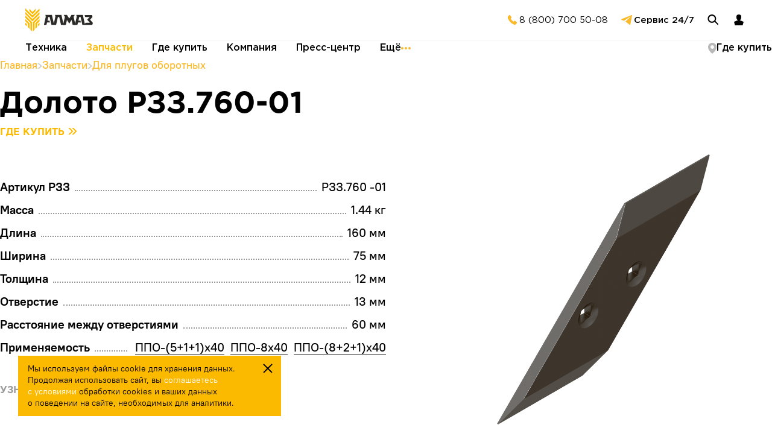

--- FILE ---
content_type: text/html; charset=UTF-8
request_url: https://almaztd.ru/spare_parts/dlya-plugov-oborotnykh/doloto-pravoe-rzz-760-01/
body_size: 47946
content:
<!DOCTYPE html>
<html lang="ru">

<head>
  <meta http-equiv="Content-Type" content="text/html; charset=UTF-8" />
<meta name="keywords" content="запчасти, оборотные плуги, уборочная техника, почвообрабатывающая техника, башмак, долото, кронштейн, лемех, отвал, опора, стойка, ступица, углосним" />
<meta name="description" content="Долото РЗЗ.760-01. Для оборотных плугов Каталог запчастей для оборотных плугов. Комплектующие для импортных и отечественных оборотных плугов. Узнать цену. Официальный сайт, фото, описание. " />
<link rel="canonical" href="https://almaztd.ru/spare_parts/dlya-plugov-oborotnykh/doloto-pravoe-rzz-760-01/" />
<link href="/bitrix/cache/css/s1/almaz/page_417eb7277e5ee19913418ba7ce259d50/page_417eb7277e5ee19913418ba7ce259d50_v1.css?17685682043703" type="text/css" rel="stylesheet"/>
<link href="/bitrix/cache/css/s1/almaz/template_72a2ae5d898ad00e2688a5fb01f336ed/template_72a2ae5d898ad00e2688a5fb01f336ed_v1.css?17685682042500" type="text/css" rel="stylesheet" data-template-style="true"/>
<script>if(!window.BX)window.BX={};if(!window.BX.message)window.BX.message=function(mess){if(typeof mess==='object'){for(let i in mess) {BX.message[i]=mess[i];} return true;}};</script>
<script>(window.BX||top.BX).message({"JS_CORE_LOADING":"Загрузка...","JS_CORE_NO_DATA":"- Нет данных -","JS_CORE_WINDOW_CLOSE":"Закрыть","JS_CORE_WINDOW_EXPAND":"Развернуть","JS_CORE_WINDOW_NARROW":"Свернуть в окно","JS_CORE_WINDOW_SAVE":"Сохранить","JS_CORE_WINDOW_CANCEL":"Отменить","JS_CORE_WINDOW_CONTINUE":"Продолжить","JS_CORE_H":"ч","JS_CORE_M":"м","JS_CORE_S":"с","JSADM_AI_HIDE_EXTRA":"Скрыть лишние","JSADM_AI_ALL_NOTIF":"Показать все","JSADM_AUTH_REQ":"Требуется авторизация!","JS_CORE_WINDOW_AUTH":"Войти","JS_CORE_IMAGE_FULL":"Полный размер"});</script>

<script src="/bitrix/js/main/core/core.min.js?1768568184242882"></script>

<script>BX.Runtime.registerExtension({"name":"main.core","namespace":"BX","loaded":true});</script>
<script>BX.setJSList(["\/bitrix\/js\/main\/core\/core_ajax.js","\/bitrix\/js\/main\/core\/core_promise.js","\/bitrix\/js\/main\/polyfill\/promise\/js\/promise.js","\/bitrix\/js\/main\/loadext\/loadext.js","\/bitrix\/js\/main\/loadext\/extension.js","\/bitrix\/js\/main\/polyfill\/promise\/js\/promise.js","\/bitrix\/js\/main\/polyfill\/find\/js\/find.js","\/bitrix\/js\/main\/polyfill\/includes\/js\/includes.js","\/bitrix\/js\/main\/polyfill\/matches\/js\/matches.js","\/bitrix\/js\/ui\/polyfill\/closest\/js\/closest.js","\/bitrix\/js\/main\/polyfill\/fill\/main.polyfill.fill.js","\/bitrix\/js\/main\/polyfill\/find\/js\/find.js","\/bitrix\/js\/main\/polyfill\/matches\/js\/matches.js","\/bitrix\/js\/main\/polyfill\/core\/dist\/polyfill.bundle.js","\/bitrix\/js\/main\/core\/core.js","\/bitrix\/js\/main\/polyfill\/intersectionobserver\/js\/intersectionobserver.js","\/bitrix\/js\/main\/lazyload\/dist\/lazyload.bundle.js","\/bitrix\/js\/main\/polyfill\/core\/dist\/polyfill.bundle.js","\/bitrix\/js\/main\/parambag\/dist\/parambag.bundle.js"]);
</script>
<script>BX.Runtime.registerExtension({"name":"ui.dexie","namespace":"BX.DexieExport","loaded":true});</script>
<script>BX.Runtime.registerExtension({"name":"fc","namespace":"window","loaded":true});</script>
<script>(window.BX||top.BX).message({"LANGUAGE_ID":"ru","FORMAT_DATE":"DD.MM.YYYY","FORMAT_DATETIME":"DD.MM.YYYY HH:MI:SS","COOKIE_PREFIX":"BITRIX_SM","SERVER_TZ_OFFSET":"10800","UTF_MODE":"Y","SITE_ID":"s1","SITE_DIR":"\/","USER_ID":"","SERVER_TIME":1768758262,"USER_TZ_OFFSET":14400,"USER_TZ_AUTO":"Y","bitrix_sessid":"b915bd4201e54790718509eff9dddb77"});</script>


<script src="/bitrix/js/ui/dexie/dist/dexie.bundle.min.js?1760013774102530"></script>
<script src="/bitrix/js/main/core/core_frame_cache.min.js?176856818410214"></script>
<script>BX.setJSList(["\/bitrix\/components\/bitrix\/search.title\/script.js"]);</script>
<script>BX.setCSSList(["\/bitrix\/templates\/almaz\/components\/bitrix\/system.pagenavigation\/almaz_pagen\/style.css","\/bitrix\/templates\/almaz\/components\/bitrix\/search.title\/search_title\/style.css"]);</script>


<script  src="/bitrix/cache/js/s1/almaz/template_391f6e8497821015e12245e71df2f1d3/template_391f6e8497821015e12245e71df2f1d3_v1.js?17685682047013"></script>

  <meta name="viewport" content="width=device-width, initial-scale=1.0">
  <meta http-equiv="X-UA-Compatible" content="ie=edge">
  <!-- <link rel="apple-touch-icon" sizes="60x60" href="/bitrix/templates/almaz/img/favicon_almaz/apple-touch-icon.png">
  <link rel="icon" type="image/png" sizes="32x32" href="/bitrix/templates/almaz/img/favicon_almaz/favicon-32x32.png">
  <link rel="icon" type="image/png" sizes="16x16" href="/bitrix/templates/almaz/img/favicon_almaz/favicon-16x16.png"> -->
  <link rel="icon" type="image/png" href="/bitrix/templates/almaz/img/favicon_almaz/newfav.png">
  <link rel="manifest" href="/bitrix/templates/almaz/img/favicon_almaz/site.webmanifest">
  <link rel="mask-icon" href="/bitrix/templates/almaz/img/favicon_almaz/safari-pinned-tab.svg" color="#5bbad5">
  <meta name="yandex-verification" content="6b8511d44cb5f227" />
  <meta name="google-site-verification" content="jHNux60DuOthxg8PxVmdSyOVJvUUYSuOCkjnemA1LaY" />
  <meta name="cmsmagazine" content="ce9fe2bcdc1c108a0b015ad4cfe37d87" />
  <meta name="msapplication-TileColor" content="#da532c">
  <meta name="theme-color" content="#ffffff">
    <meta property="og:title" content="Техника и запасные части производства Заводов АЛМАЗ">
  <meta property="og:image" content="https://almaztd.ru/upload/og_logo.png">
  <meta property="og:type" content="website">
  <meta property="og:url" content="https://almaztd.ru/spare_parts/dlya-plugov-oborotnykh/doloto-pravoe-rzz-760-01/">
    <meta property="og:description"
    content="Вся техника имеет 2 года гарантии и обеспечена сервисным сопровождением в течение всего срока службы. Отличаются конструктивной надежностью и долговечностью благодаря износостойким деталям, простотой эксплуатации и лёгкостью в обслуживании, обладает привлекательной ценой.">
  <!-- <link rel="icon" href="/bitrix/templates/almaz/img/favicon.png"> -->
  <link rel="stylesheet" href="/bitrix/templates/almaz/js/owlcarousel/owl.carousel.min.css">
  <link rel="stylesheet" href="/bitrix/templates/almaz/js/owlcarousel/owl.theme.default.min.css">
  <link rel="stylesheet" href="https://cdnjs.cloudflare.com/ajax/libs/fancybox/3.3.5/jquery.fancybox.min.css">
  <link rel="stylesheet" href="/bitrix/templates/almaz/js/nouislider/nouislider.min.css">
  <link rel="stylesheet" href="/bitrix/templates/almaz/css/normalize.css">
  <link rel="stylesheet" href="/bitrix/templates/almaz/css/fonts.css">
  <link rel="stylesheet" href="/bitrix/templates/almaz/js/swiper/swiper.min.css">
  <link rel="stylesheet/less" href="/bitrix/templates/almaz/css/style.less?ver=1.6">
    <title>Долото РЗЗ.760-01. Для оборотных плугов</title>
  <script>
    less = {
      env: 'development',
      poll: 500
    };
  </script>
  <!-- <script src="//cdnjs.cloudflare.com/ajax/libs/less.js/3.7.1/less.min.js"></script> -->
  <script src="/bitrix/templates/almaz/js/less.min.js"></script> 
  <!-- <script>less.watch();</script> -->
  <script src="https://code.jquery.com/jquery-3.3.1.min.js"></script>

  </head>

  
      <body>
          
            <div class="body__inner">
        <div class="page-content">
                      <script> const checkLineCode = "LSqygSlTkH0r6BzZu";</script>
                    <header style="z-index:100" class="header header-main" data-header>
            <div class="header__top container" data-header-top>
              <div class="header__logo">
                <a href="/">
                  <svg xmlns="http://www.w3.org/2000/svg" viewBox="0 0 164.04 55.8">
                    <defs>
                      <style>
                        .cls-1 {
                          fill: #fbba00;
                        }

                        .cls-2 {
                          fill: #2b2a29;
                        }
                      </style>
                    </defs>
                    <title>Asset 1</title>
                    <g id="Layer_2" data-name="Layer 2">
                      <g id="Layer_1-2" data-name="Layer 1">
                        <path class="cls-1"
                          d="M34.56,17.28,18.48,33.36V55.8l3.72-3.72.12-17L34.56,22.68Zm0,8.64-10,10v13.8l3.84-3.84v-8.4l6.12-6.12Zm0,8.52-3.84,3.84v5.16l3.84-3.72ZM.12,8.64,17.28,25.92,34.56,8.64V14L17.28,31.32.12,14Zm0,8.64L16.2,33.36V55.8l-3.84-3.72V35L.12,22.68ZM9.84,1l7.44,7.56L24.84,1v5.4l-7.56,7.56L9.84,6.36Zm-9.72,25,10,10v13.8L6.24,45.84v-8.4L.12,31.32Zm0,8.52,3.72,3.84v5.16L0,39.72ZM34.56,0,17.28,17.16.12,0V5.4L17.28,22.68,34.56,5.4Z" />
                        <polygon class="cls-2"
                          points="92.64 38.28 87.72 15.96 72.12 15.96 72.96 20.04 69.6 35.16 69.24 36.84 64.56 15.96 48.72 15.96 49.68 20.04 45.24 39.84 51.36 39.84 52.68 34.2 59.76 34.2 58.68 29.64 53.76 29.64 55.8 20.76 59.04 20.76 63.36 39.84 74.76 39.84 79.08 20.76 82.32 20.76 86.52 39.84 96 39.84 96.12 30.36 94.92 35.16 92.64 38.28" />
                        <polygon class="cls-2"
                          points="106.68 24.48 106.68 24.48 101.16 15.96 93.24 15.96 96.12 20.4 91.68 39.84 98.52 39.84 101.04 27.96 106.68 36.96 112.32 27.96 114.84 39.84 121.68 39.84 117.24 20.4 120 15.96 112.08 15.96 106.68 24.48" />
                        <path class="cls-2"
                          d="M156.6,34.8l-6.36-7.44,5.88-6.6H145.2L144.12,16H162l1.08,4.8-5.76,6.6,6.72,7.8L162.6,40c-10.92,0-16.32-.12-24.12-.12l-4.32-19.08h-3.24l-2,8.88h4.92l1.08,4.56H127.8l-1.32,5.64h-9l.6-.6,2.16.6,1.08-4.68L124.8,20l-1-4.08h15.84l4.8,21.48,2.28-2.64Z" />
                      </g>
                    </g>
                  </svg>
                </a>
              </div>
              <!-- <a href="#" class="header__location header__action">
                    <svg width="17" height="16" viewBox="0 0 17 16" fill="none" xmlns="http://www.w3.org/2000/svg">
                      <path d="M2.57031 5.85533L7.72729 8.15584L8.94504 14L14.5703 2L2.57031 5.85533Z" fill="#B9B9B9" />
                    </svg>
                    <span></span>
                  </a> -->
              <a class="header__phone header__action" href="tel:+78007005008">
                <svg width="24" height="24" viewBox="0 0 24 24" fill="none" xmlns="http://www.w3.org/2000/svg">
                  <path
                    d="M4.80903 10.3771C6.67445 14.4419 9.98906 17.6635 14.1038 19.4111L14.7645 19.7057C15.4962 20.0317 16.3194 20.0889 17.0891 19.8671C17.8587 19.6453 18.5255 19.1588 18.9718 18.4934L19.8356 17.2061C19.9707 17.0042 20.0255 16.759 19.989 16.5188C19.9524 16.2786 19.8274 16.0607 19.6383 15.9082L16.7117 13.5456C16.6098 13.4634 16.4923 13.4027 16.3663 13.367C16.2404 13.3313 16.1085 13.3215 15.9786 13.3381C15.8488 13.3548 15.7236 13.3975 15.6106 13.4637C15.4977 13.5299 15.3993 13.6183 15.3213 13.7236L14.4157 14.9457C12.0912 13.7969 10.2096 11.9138 9.06193 9.58766L10.2823 8.68154C10.3875 8.60353 10.4758 8.50505 10.542 8.39203C10.6082 8.279 10.6509 8.15376 10.6675 8.02382C10.6841 7.89387 10.6743 7.76191 10.6387 7.63586C10.603 7.5098 10.5423 7.39225 10.4601 7.29027L8.09903 4.36189C7.94657 4.17275 7.72886 4.04758 7.48877 4.01105C7.24868 3.97452 7.00363 4.02928 6.80188 4.16453L5.50667 5.03371C4.83759 5.48267 4.34952 6.15471 4.12941 6.93012C3.90929 7.70553 3.97143 8.53395 4.30474 9.2678L4.80903 10.3771Z"
                    fill="#FAB92B" />
                </svg>


                <span>
                  8 (800) 700 50-08
                </span>
              </a>
              <a target="_blank" class="header__tg header__action" href="https://t.me/AlmazHelpBot">
                <svg width="24" height="24" viewBox="0 0 24 24" fill="none" xmlns="http://www.w3.org/2000/svg">
                  <path
                    d="M21 4.5668L18.1528 19.3339C18.1528 19.3339 17.7544 20.3578 16.66 19.8667L10.0907 14.6848L10.0602 14.6695C10.9476 13.8498 17.8286 7.48486 18.1293 7.19635C18.5949 6.74952 18.3059 6.48351 17.7653 6.82104L7.60117 13.4616L3.67987 12.1042C3.67987 12.1042 3.06277 11.8784 3.0034 11.3874C2.94326 10.8956 3.70018 10.6295 3.70018 10.6295L19.6861 4.17783C19.6861 4.17783 21 3.58393 21 4.5668Z"
                    fill="#FAB92B" />
                </svg>


                <span>Сервис 24/7</span>
              </a>
              <!-- <button type="button" class="header__call header__action" data-modal-trigger="contact-modal">
                    <svg width="24" height="24" viewBox="0 0 24 24" fill="none" xmlns="http://www.w3.org/2000/svg">
                      <path
                        d="M15.0008 15.7925L16.5507 14.2419C16.7595 14.0356 17.0236 13.8944 17.3111 13.8355C17.5985 13.7765 17.8968 13.8022 18.1699 13.9096L20.0589 14.6641C20.3349 14.7762 20.5715 14.9675 20.739 15.2138C20.9065 15.4602 20.9973 15.7507 21 16.0486V19.5098C20.9984 19.7124 20.9558 19.9127 20.8748 20.0985C20.7938 20.2842 20.6761 20.4517 20.5287 20.5907C20.3813 20.7298 20.2073 20.8376 20.0171 20.9076C19.827 20.9776 19.6247 21.0083 19.4223 20.9981C6.18528 20.1743 3.51434 8.96015 3.00922 4.66831C2.98577 4.45755 3.00719 4.24421 3.07208 4.04233C3.13696 3.84045 3.24384 3.6546 3.38568 3.49701C3.52752 3.33942 3.70111 3.21365 3.89502 3.128C4.08894 3.04234 4.29878 2.99873 4.51075 3.00003H7.85289C8.15113 3.00091 8.44228 3.09103 8.6889 3.25881C8.93553 3.42658 9.12634 3.66432 9.23679 3.94146L9.99102 5.83126C10.1019 6.10335 10.1302 6.4021 10.0724 6.69019C10.0145 6.97827 9.87312 7.24292 9.66581 7.45108L8.11583 9.00168C8.11583 9.00168 9.00845 15.0449 15.0008 15.7925Z"
                        fill="#FAB92B" />
                    </svg>
                    <span>Заказать звонок</span>
                  </button> -->
              <button type="button" class="header__search header__action">

                <svg width="24" height="24" viewBox="0 0 24 24" fill="none" xmlns="http://www.w3.org/2000/svg">
                  <path fill-rule="evenodd" clip-rule="evenodd"
                    d="M14.9085 15.2058L20.7028 21L20.7026 18.425L16.1219 13.8441C16.8884 12.716 17.3312 11.3513 17.3183 9.88429C17.2845 6.04859 14.1477 2.96651 10.312 3.00027C6.47633 3.03404 3.39425 6.17086 3.42801 10.0066C3.46177 13.8423 6.59859 16.9243 10.4343 16.8906C12.1456 16.8755 13.7069 16.2428 14.9085 15.2058ZM10.4156 14.7719C7.75008 14.7953 5.57019 12.6535 5.54672 9.98791C5.52326 7.32234 7.66511 5.14245 10.3307 5.11899C12.9962 5.09553 15.1761 7.23738 15.1996 9.90294C15.2231 12.5685 13.0812 14.7484 10.4156 14.7719Z"
                    fill="black" />
                </svg>
                </svg>
              </button>
              <a href="http://my.almaztd.ru" class="header__lc header__action">
                <svg width="24" height="24" viewBox="0 0 24 24" fill="none" xmlns="http://www.w3.org/2000/svg">
                  <path d="M4 15.2143L5.66667 21H18.3333L20 15.2143L13.3333 12.3214H10.6667L4 15.2143Z" fill="black" />
                  <path
                    d="M15.3334 10.7143C14.6667 12 13.3334 12.6429 13.3334 12.6429L12.0001 13.2857L10.6667 12.6429C10.6667 12.6429 9.3334 12 8.66673 10.7143C8.24509 9.90112 6.00002 3 12.0001 3C18.0001 3 15.6938 10.0193 15.3334 10.7143Z"
                    fill="black" />
                </svg>
              </a>
              <button type="button" class="header__burger header__action">
                <svg width="24" height="24" viewBox="0 0 24 24" fill="none" xmlns="http://www.w3.org/2000/svg">
                  <path fill-rule="evenodd" clip-rule="evenodd" d="M21 7.5H3V5.5H21V7.5Z" fill="black" />
                  <path fill-rule="evenodd" clip-rule="evenodd" d="M21 13H3V11H21V13Z" fill="black" />
                  <path fill-rule="evenodd" clip-rule="evenodd" d="M21 18.5H3V16.5H21V18.5Z" fill="black" />
                </svg>
                <img src="/bitrix/templates/almaz/img/exit.svg" alt="Элемент навигации сайта">
              </button>
            </div>
            <div class="header__bottom container">
              <div class="header__bottom-wrapper">
                
    <ul class="header__menu header-main__list">
                                  <li class="header-main__item">
                    <a class="header-main__link" href="/equipment/">Техника</a>
                                            <div class="header-main__box header-megamenu">
                            <div class="header-megamenu__body">
                                <div class="header-megamenu__content megamenu-box">
                                                                                                                        <div class="header-megamenu__holder-group">
                                                                                    <div class="header-megamenu__holder">
                                                <a href="/equipment/borony/" class="header-megamenu__heading">Бороны</a>
                                                                                                    <div class="header-megamenu__list">
                                                        <ul class="header-megamenu__col">
                                                                                                                            <li class="header-megamenu__item">
                                                                    <a href="/equipment/borony/diskovye-borony/" class="header-megamenu__link">Дисковые бороны</a>
                                                                </li>
                                                                                                                            <li class="header-megamenu__item">
                                                                    <a href="/equipment/borony/zubovye-borony/" class="header-megamenu__link">Зубовые бороны</a>
                                                                </li>
                                                                                                                            <li class="header-megamenu__item">
                                                                    <a href="/equipment/borony/pruzhinnye-borony/" class="header-megamenu__link">Пружинные бороны</a>
                                                                </li>
                                                                                                                            <li class="header-megamenu__item">
                                                                    <a href="/equipment/borony/shleyfovye-borony/" class="header-megamenu__link">Шлейфовые бороны</a>
                                                                </li>
                                                                                                                    </ul>
                                                    </div>
                                                                                            </div>
                                                                                                                                                                <div class="header-megamenu__holder">
                                                <a href="/equipment/kultivatory/" class="header-megamenu__heading">Культиваторы</a>
                                                                                                    <div class="header-megamenu__list">
                                                        <ul class="header-megamenu__col">
                                                                                                                            <li class="header-megamenu__item">
                                                                    <a href="/equipment/kultivatory/kultivatory-dlya-sploshnoy-obrabotki/" class="header-megamenu__link">Культиваторы для сплошной обработки</a>
                                                                </li>
                                                                                                                            <li class="header-megamenu__item">
                                                                    <a href="/equipment/kultivatory/kultivatory-dlya-mezhduryadnoy-obrabotki/" class="header-megamenu__link">Культиваторы для междурядной обработки</a>
                                                                </li>
                                                                                                                    </ul>
                                                    </div>
                                                                                            </div>
                                                                                    </div>
                                                                                                                                                                <div class="header-megamenu__holder-group">
                                                                                    <div class="header-megamenu__holder">
                                                <a href="/equipment/plugi/" class="header-megamenu__heading">Плуги</a>
                                                                                                    <div class="header-megamenu__list">
                                                        <ul class="header-megamenu__col">
                                                                                                                            <li class="header-megamenu__item">
                                                                    <a href="/equipment/plugi/lemeshnye-plugi/" class="header-megamenu__link">Лемешные плуги</a>
                                                                </li>
                                                                                                                            <li class="header-megamenu__item">
                                                                    <a href="/equipment/plugi/oborotnye-plugi/" class="header-megamenu__link">Оборотные плуги</a>
                                                                </li>
                                                                                                                            <li class="header-megamenu__item">
                                                                    <a href="/equipment/plugi/chizelnye-plugi/" class="header-megamenu__link">Чизельные плуги</a>
                                                                </li>
                                                                                                                            <li class="header-megamenu__item">
                                                                    <a href="/equipment/plugi/ploskorezy/" class="header-megamenu__link">Плоскорезы</a>
                                                                </li>
                                                                                                                    </ul>
                                                    </div>
                                                                                            </div>
                                                                                                                                                                <div class="header-megamenu__holder">
                                                <a href="/equipment/seyalki/" class="header-megamenu__heading">Сеялки</a>
                                                                                                    <div class="header-megamenu__list">
                                                        <ul class="header-megamenu__col">
                                                                                                                            <li class="header-megamenu__item">
                                                                    <a href="/equipment/seyalki/mekhanicheskie-seyalki/" class="header-megamenu__link">Механические сеялки</a>
                                                                </li>
                                                                                                                    </ul>
                                                    </div>
                                                                                            </div>
                                                                                    </div>
                                                                                                                                                                <div class="header-megamenu__holder-group">
                                                                                    <div class="header-megamenu__holder">
                                                <a href="/equipment/katki/" class="header-megamenu__heading">Катки</a>
                                                                                                    <div class="header-megamenu__list">
                                                        <ul class="header-megamenu__col">
                                                                                                                            <li class="header-megamenu__item">
                                                                    <a href="/equipment/katki/stsepki-katkov-kksh/" class="header-megamenu__link">Сцепки катков СКГ</a>
                                                                </li>
                                                                                                                            <li class="header-megamenu__item">
                                                                    <a href="/equipment/katki/katok-izmelchitel-pritsepnoy-kip/" class="header-megamenu__link">Каток-измельчитель прицепной КИП</a>
                                                                </li>
                                                                                                                    </ul>
                                                    </div>
                                                                                            </div>
                                                                                    </div>
                                                                                                            </div>
                            </div>
                        </div>
                                    </li>
            		                          <li class="header-main__item">
                        <a class="header-main__link current" href="/spare_parts/">Запчасти</a>
                        <div class="header-main__box header-megamenu">
                            <div class="header-megamenu__body">
                                <div class="header-megamenu__content megamenu-box">
                                    <div class="header-megamenu__wrap">

                <object><a href="/spare_parts/catalog/" class="header-megamenu__suplink">Каталог</a></object>		      <object><a href="/spare_parts/fake/" class="header-megamenu__suplink">Защита</a></object>		      <object><a href="/spare_parts/novelty/" class="header-megamenu__suplink" rel="nofollow">Новинки</a></object>		      <object><a href="/spare_parts/advantage/" class="header-megamenu__suplink">Преимущества</a></object>                    </div>
                    <div class="header-megamenu__holder">
                        <a href="/spare_parts/"  class="header-megamenu__heading">Запчасти</a>
                        <div class="header-megamenu__list">
                            <ul class="header-megamenu__col">                                        <li class="header-megamenu__item">
                                            <a class="header-megamenu__link" href="/spare_parts/dlya-boron-i-lushchilnikov/">
                                                Для борон и лущильников                                            </a>
                                        </li>
                                                                            <li class="header-megamenu__item">
                                            <a class="header-megamenu__link" href="/spare_parts/dlya-kultivatorov-i-mashin-kombinirovannykh/">
                                                Для культиваторов и машин комбинированных                                            </a>
                                        </li>
                                                                            <li class="header-megamenu__item">
                                            <a class="header-megamenu__link" href="/spare_parts/dlya-uborochnoy-tekhniki/">
                                                Для уборочной техники                                            </a>
                                        </li>
                                                                            <li class="header-megamenu__item">
                                            <a class="header-megamenu__link" href="/spare_parts/dlya-ploskorezov-glubokorykhliteley-kultivatorov-ploskorezov/">
                                                Для плоскорезов-глубокорыхлителей, культиваторов-плоскорезов                                            </a>
                                        </li>
                                                                            <li class="header-megamenu__item">
                                            <a class="header-megamenu__link" href="/spare_parts/dlya-plugov-lemeshnykh/">
                                                Для плугов лемешных                                            </a>
                                        </li>
                                    </ul><ul class="header-megamenu__col">                                        <li class="header-megamenu__item">
                                            <a class="header-megamenu__link current" href="/spare_parts/dlya-plugov-oborotnykh/">
                                                Для плугов оборотных                                            </a>
                                        </li>
                                                                            <li class="header-megamenu__item">
                                            <a class="header-megamenu__link" href="/spare_parts/dlya-plugov-chizelnykh/">
                                                Для плугов чизельных                                            </a>
                                        </li>
                                                                            <li class="header-megamenu__item">
                                            <a class="header-megamenu__link" href="/spare_parts/dlya-seyalok-i-nbsp-posevnykh-kompleksov/">
                                                Для сеялок и посевных комплексов                                            </a>
                                        </li>
                                                                            <li class="header-megamenu__item">
                                            <a class="header-megamenu__link" href="/spare_parts/dlya-tekhniki-almaz/">
                                                Для техники АЛМАЗ                                            </a>
                                        </li>
                                    </ul>                                        </div>
                                    </div>
                                </div>
                            </div>
                        </div>
                    </li>
                    <li class="header-main__item-gde ">
                                                <a class="header-main__link" href="/dealers/">Где купить</a>
                    </li>
                		                          <li class="header-main__item">
                        <a class="header-main__link" href="/company/">Компания</a>
                        <div class="header-main__box header-megamenu">
                            <div class="header-megamenu__body">
                                <div class="header-megamenu__content megamenu-box">
                                    <div class="header-megamenu__wrap">
                                                                                        <object>
                                                    <a href="/company/history/" class="header-megamenu__suplink">
                                                        История                                                    </a>
                                                </object>
                                            		                                                      <object>
                                                    <a href="/company/structure/" class="header-megamenu__suplink">
                                                        Структура                                                    </a>
                                                </object>
                                            		                                                      <object>
                                                    <a href="/company/quality/" class="header-megamenu__suplink">
                                                        Качество                                                    </a>
                                                </object>
                                            		                                                      <object>
                                                    <a href="/company/awards/" class="header-megamenu__suplink">
                                                        Награды и дипломы                                                    </a>
                                                </object>
                                            		                                                      <object>
                                                    <a href="/company/technology/" class="header-megamenu__suplink">
                                                        Технологии                                                    </a>
                                                </object>
                                                                                </div>
                                </div>
                            </div>
                        </div>
                    </li>
                		                          <li class="header-main__item">
                         <a class="header-main__link" href="/press_center/">Пресс-центр</a>
                        <div class="header-main__box header-megamenu">
                            <div class="header-megamenu__body">
                                <div class="header-megamenu__content megamenu-box">
                                    <div class="header-megamenu__wrap">
                                                                                        <object>
                                                    <a href="/press_center/news/" class="header-megamenu__suplink">
                                                        Новости                                                    </a>
                                                </object>
                                            		                                                      <object>
                                                    <a href="/press_center/pressa/" class="header-megamenu__suplink">
                                                        Статьи                                                    </a>
                                                </object>
                                            		                                                      <object>
                                                    <a href="/press_center/media/" class="header-megamenu__suplink">
                                                        Медиа                                                    </a>
                                                </object>
                                            		                                                      <object>
                                                    <a href="/press_center/calendar/" class="header-megamenu__suplink">
                                                        Календарь мероприятий                                                    </a>
                                                </object>
                                                                                </div>
                                </div>
                            </div>
                        </div>
                    </li>
                		                          <li class="header-main__item">
                        <a class="header-main__link header-main__link-job">
                            Ещё
                            <svg width="16" height="4" viewBox="0 0 16 4" fill="none" xmlns="http://www.w3.org/2000/svg">
                                <circle cx="2" cy="2" r="2" transform="matrix(-1 0 0 1 4 0)" fill="#FAB92B"/>
                                <circle cx="2" cy="2" r="2" transform="matrix(-1 0 0 1 10 0)" fill="#FAB92B"/>
                                <circle cx="2" cy="2" r="2" transform="matrix(-1 0 0 1 16 0)" fill="#FAB92B"/>
                            </svg>
                        </a>
                        <div class="header-main__box header-megamenu">
                            <div class="header-megamenu__body">
                                <div class="header-megamenu__content megamenu-box">
                                    <div class="header-megamenu__wrap">
                <object><a href="/service/" class="header-megamenu__suplink">Сервис</a></object>		      <object><a href="/almaz_finance/almaz/" class="header-megamenu__suplink">Алмаз Финанс</a></object>		      <object><a href="/job/" class="header-megamenu__suplink" rel="nofollow">Вакансии</a></object>		      <object><a href="/dealers/" class="header-megamenu__suplink">Где купить</a></object>		                          </div>
                    <div class="header-megamenu__holder">
                        <a href="/contacts/" class="header-megamenu__heading">Контакты</a>
                        <div class="header-megamenu__list">
                            <ul class="header-megamenu__col">
                <li class="header-megamenu__item"><a class="header-megamenu__link" href="/contacts/">Продажи</a></li>		      <li class="header-megamenu__item"><a class="header-megamenu__link" href="/contacts/service/">Сервисная служба</a></li>		      <li class="header-megamenu__item"><a class="header-megamenu__link" href="/contacts/marketing/">Маркетинг</a></li>		      <li class="header-megamenu__item"><a class="header-megamenu__link" href="/contacts/all/">Общие контакты</a></li>                                            </ul>
                                        </div>
                                    </div>
                                </div>
                            </div>
                        </div>
                    </li>
                		  </ul>
                <a href="/dealers/" class="header__bottom-link">
                  <svg width="14" height="18" viewBox="0 0 14 18" fill="none" xmlns="http://www.w3.org/2000/svg">
                    <g clip-path="url(#clip0_379_5196)">
                      <path d="M14 7C14 13 7 18 7 18C7 18 0 13 0 7C0 3.13401 3.13401 0 7 0C10.866 0 14 3.13401 14 7Z"
                        fill="#B9B9B9" />
                      <path
                        d="M7 10C8.65685 10 10 8.65685 10 7C10 5.34315 8.65685 4 7 4C5.34315 4 4 5.34315 4 7C4 8.65685 5.34315 10 7 10Z"
                        fill="white" />
                    </g>
                    <defs>
                      <clipPath id="clip0_379_5196">
                        <rect width="14" height="18" fill="white" />
                      </clipPath>
                    </defs>
                  </svg>
                  <span>Где купить</span>
                </a>
              </div>
            </div>
          </header>
<span itemscope itemtype="http://schema.org/Product">
    <meta itemprop="image" content="/upload/resize_cache/iblock/2f1/3tt0bccdu0pcoaj52g17ucgldxo420ue/1500_1000_1/Долото правое РЗЗ.760-01 (Светлоград).png" />
  <meta itemprop="name" content="Долото РЗЗ.760-01">
      <meta itemprop="description" content="Для плугов оборотных Долото РЗЗ.760-01">
  <!-- Можно брать из тега description, если description пусто, то берем заголовок "Для плугов лемешных Башмак (штампосварной) РЗЗ ПЛЕ.01.100" -->
    <meta itemprop="brand" content="РЗЗ"> <!-- можно не указывать -->
  <meta itemprop="sku" content="РЗЗ.760 -01">
    <link itemprop="url" href="https://almaztd.ru/spare_parts/dlya-plugov-oborotnykh/doloto-pravoe-rzz-760-01/">
  <span itemprop="offers" itemscope itemtype="https://schema.org/AggregateOffer">
    <!-- <meta itemprop="priceCurrency" content="RUB"/>
    <meta itemprop="lowPrice" content="1000"> -->
    <meta itemprop="sku" content="РЗЗ.760 -01">
    <link itemprop="url" href="https://almaztd.ru/spare_parts/dlya-plugov-oborotnykh/doloto-pravoe-rzz-760-01/">
    <link itemprop="itemCondition" href="http://schema.org/NewCondition" />
    <link itemprop="availability" href="https://schema.org/PreOrder" />
  </span>
</span>


<section class="spare-element">
  <div class="container">
    <div class="page-header">
      <div class="row">
        <!-- <div class="col-1"></div> -->
        <div class="col-15">
          
		<ul class="breadcrumbs-list" itemscope itemtype="https://schema.org/BreadcrumbList">
			<li class="breadcrumbs-item" itemprop="itemListElement" itemscope itemtype="https://schema.org/ListItem">
				<a href="/" itemprop="item"><span itemprop="name">Главная</span></a>
				<meta itemprop="position" content="1" />
			</li>
	
				<li itemprop="itemListElement" itemscope itemtype="https://schema.org/ListItem">
					<a href="/spare_parts/" itemprop="item" title="Запчасти"><span itemprop="name">Запчасти</span></a>
					<meta itemprop="position" content="2" />
				</li>
			<li itemprop="itemListElement" itemscope itemtype="https://schema.org/ListItem">
				<a href="/spare_parts/dlya-plugov-oborotnykh/" itemprop="item" title="Для плугов оборотных"><span itemprop="name">Для плугов оборотных</span></a>
				<meta itemprop="position" content="3" />
			</li></ul>
          <h1 class="page-title">Долото РЗЗ.760-01</h1>
          <a class="button-arrow orange modal-dealers-js" data-name="Долото РЗЗ.760-01" href="/dealers/"
            onclick=" yaCounter2148148.reachGoal('gde-kupit'); return true;">
            <span>где купить</span>
            <svg width="9" height="12" viewBox="0 0 9 12" fill="none" xmlns="http://www.w3.org/2000/svg">
              <path
                d="M1.07108e-07 1.23978e-05L5.65685 5.65687L0 11.3137L2.82843 11.3137L8.48524 5.65682L2.82843 1.23978e-05H1.07108e-07Z" />
            </svg>
            <svg width="9" height="12" viewBox="0 0 9 12" fill="none" xmlns="http://www.w3.org/2000/svg">
              <path
                d="M1.07108e-07 1.23978e-05L5.65685 5.65687L0 11.3137L2.82843 11.3137L8.48524 5.65682L2.82843 1.23978e-05H1.07108e-07Z" />
            </svg>
          </a>
        </div>
      </div>
    </div>
    <div class="row">
      <div class="col-8 col-md-9 col-t-16 spare-element__block">
        <div class="machinery__table spare-element__table">
                                <div class="reserve-item__table-item">
                            <div>Артикул РЗЗ</div>
              <div></div>
              <div>РЗЗ.760 -01</div>
            </div>
                                <div class="reserve-item__table-item">
              <div>Масса</div>
              <div></div>
              <div>1.44 кг</div>
            </div>
                                                    <div class="reserve-item__table-item">
              <div>Длина</div>
              <div></div>
              <div>160 мм</div>
            </div>
                                          <div class="reserve-item__table-item">
              <div>Ширина</div>
              <div></div>
              <div>75 мм</div>
            </div>
                                          <div class="reserve-item__table-item">
              <div>Толщина</div>
              <div></div>
              <div>12 мм</div>
            </div>
                                <div class="reserve-item__table-item">
              <div>Отверстие</div>
              <div></div>
              <div>13 мм</div>
            </div>
                                                                <div class="reserve-item__table-item">
              <div>Расстояние между отверстиями</div>
              <div></div>
              <div>60 мм</div>
            </div>
                                                                <div class="reserve-item__table-item">
              <div>Применяемость</div>
              <div></div>
              <div>
                                                    <a href="/spare_parts/catalog/?model=ППО-(5%2b1%2b1)х40"><span class="spare-element__border">ППО-(5+1+1)х40</span></a>
                                                    <a href="/spare_parts/catalog/?model=ППО-8х40"><span class="spare-element__border">ППО-8х40</span></a>
                                                    <a href="/spare_parts/catalog/?model=ППО-(8%2b2%2b1)х40"><span class="spare-element__border">ППО-(8+2+1)х40</span></a>
                              </div>
            </div>
                  </div>
        <a class="button-arrow grey modal-open" data-name="Долото РЗЗ.760-01" href="#"
          onclick=" yaCounter2148148.reachGoal('cena-uznat'); return true;">
          <span>Узнать цену</span>
          <svg width="9" height="12" viewBox="0 0 9 12" fill="none" xmlns="http://www.w3.org/2000/svg">
            <path
              d="M1.07108e-07 1.23978e-05L5.65685 5.65687L0 11.3137L2.82843 11.3137L8.48524 5.65682L2.82843 1.23978e-05H1.07108e-07Z" />
          </svg>
          <svg width="9" height="12" viewBox="0 0 9 12" fill="none" xmlns="http://www.w3.org/2000/svg">
            <path
              d="M1.07108e-07 1.23978e-05L5.65685 5.65687L0 11.3137L2.82843 11.3137L8.48524 5.65682L2.82843 1.23978e-05H1.07108e-07Z" />
          </svg>
        </a>
              </div>
      <div class="col-1"></div>
              <div class="col-7 col-md-6 col-t-16">
                                <div class="spare-element__img" style="background-image:url('/upload/iblock/2f1/3tt0bccdu0pcoaj52g17ucgldxo420ue/Долото правое РЗЗ.760-01 (Светлоград).png')"></div>
            <!-- <div class="spare-element__gallery-img active" data-large="/upload/iblock/2f1/3tt0bccdu0pcoaj52g17ucgldxo420ue/Долото правое РЗЗ.760-01 (Светлоград).png" style="background-image: url('/upload/resize_cache/iblock/2f1/3tt0bccdu0pcoaj52g17ucgldxo420ue/200_200_1/Долото правое РЗЗ.760-01 (Светлоград).png');"></div> -->
                        <div class="spare-element__img" style="background-image:url('/upload/iblock/7a7/5z37i0u8vdex11q1t9l7qfvktzyraa94/Долото правое РЗЗ.760-01 (Светлоград).jpg')"></div>
            <!-- <div class="spare-element__gallery-img" data-large="/upload/iblock/7a7/5z37i0u8vdex11q1t9l7qfvktzyraa94/Долото правое РЗЗ.760-01 (Светлоград).jpg" style="background-image: url('/upload/resize_cache/iblock/7a7/5z37i0u8vdex11q1t9l7qfvktzyraa94/200_200_1/Долото правое РЗЗ.760-01 (Светлоград).jpg');"></div> -->
                      <!-- <div class="spare-element__img" style="background-image:url('/upload/resize_cache/iblock/7a7/5z37i0u8vdex11q1t9l7qfvktzyraa94/200_200_1/Долото правое РЗЗ.760-01 (Светлоград).jpg')"> -->

          <!-- <a href="/upload/resize_cache/iblock/7a7/5z37i0u8vdex11q1t9l7qfvktzyraa94/200_200_1/Долото правое РЗЗ.760-01 (Светлоград).jpg" style="background-image:url('/upload/resize_cache/iblock/7a7/5z37i0u8vdex11q1t9l7qfvktzyraa94/200_200_1/Долото правое РЗЗ.760-01 (Светлоград).jpg')">

            </a> -->
                      <!-- <div class="spare-element__gallery">
                                      <div class="spare-element__gallery-img active" data-large="/upload/iblock/2f1/3tt0bccdu0pcoaj52g17ucgldxo420ue/Долото правое РЗЗ.760-01 (Светлоград).png" style="background-image: url('/upload/resize_cache/iblock/2f1/3tt0bccdu0pcoaj52g17ucgldxo420ue/200_200_1/Долото правое РЗЗ.760-01 (Светлоград).png');"></div>
                                          <div class="spare-element__gallery-img" data-large="/upload/iblock/7a7/5z37i0u8vdex11q1t9l7qfvktzyraa94/Долото правое РЗЗ.760-01 (Светлоград).jpg" style="background-image: url('/upload/resize_cache/iblock/7a7/5z37i0u8vdex11q1t9l7qfvktzyraa94/200_200_1/Долото правое РЗЗ.760-01 (Светлоград).jpg');"></div>
                                  </div> -->
                    <div class="spare-element__gallery_fancy">
                          <a href="/upload/iblock/2f1/3tt0bccdu0pcoaj52g17ucgldxo420ue/Долото правое РЗЗ.760-01 (Светлоград).png" data-fancybox></a>
                            <a href="/upload/iblock/7a7/5z37i0u8vdex11q1t9l7qfvktzyraa94/Долото правое РЗЗ.760-01 (Светлоград).jpg" data-fancybox></a>
                        </div>
        </div>
          </div>
  </div>
</section>

      <section>
      <div class="container">
        <div class="row">
          <!-- <div class="col-1"></div> -->
          <div class="col-14">
            <h2>Аналоги</h2>
          </div>
        </div>
        
    <div class="spares-items" itemscope itemtype="https://schema.org/ItemList">
                <div class="spares-item" itemprop="itemListElement" itemscope itemtype="https://schema.org/ListItem">
        <meta itemprop="position" content="1">
        <div itemprop="item" itemscope itemtype="https://schema.org/Product">
          <a class="spares-item__inner" href="/spare_parts/dlya-plugov-oborotnykh/doloto-pravoe-rzz-760/">
            <span class="spares-item__logo rzz"></span>
            <div class="spares-item__img">
                            <img src="/upload/resize_cache/iblock/424/a36w57wmjrjg00ry8v9944d8muvvivjd/1070_530_1/Долото%20правое%20РЗЗ.760%20(Светлоград)%20(1).jpg" alt="Долото РЗЗ.760" itemprop="image">
            </div>
            <h5 class="spares-item__title" itemprop="name">Долото РЗЗ.760</h5>
          </a>
          <button type="button" class="button-arrow grey modal-open" data-name="Долото РЗЗ.760"
            onclick=" yaCounter2148148.reachGoal('cena-uznat'); return true;">
            <span>Узнать цену</span>
            <svg width="9" height="12" viewBox="0 0 9 12" fill="none" xmlns="http://www.w3.org/2000/svg">
              <path
                d="M1.07108e-07 1.23978e-05L5.65685 5.65687L0 11.3137L2.82843 11.3137L8.48524 5.65682L2.82843 1.23978e-05H1.07108e-07Z" />
            </svg>
            <svg width="9" height="12" viewBox="0 0 9 12" fill="none" xmlns="http://www.w3.org/2000/svg">
              <path
                d="M1.07108e-07 1.23978e-05L5.65685 5.65687L0 11.3137L2.82843 11.3137L8.48524 5.65682L2.82843 1.23978e-05H1.07108e-07Z" />
            </svg>
          </button>
        </div>
      </div>
      </div>
      <br />        </div>
    </section>
          <section>
      <div class="container">
        <div class="row">
          <!-- <div class="col-1"></div> -->
          <div class="col-14">
            <h2>Вас может заинтересовать</h2>
          </div>
        </div>
        
    <div class="spares-items" itemscope itemtype="https://schema.org/ItemList">
                <div class="spares-item" itemprop="itemListElement" itemscope itemtype="https://schema.org/ListItem">
        <meta itemprop="position" content="1">
        <div itemprop="item" itemscope itemtype="https://schema.org/Product">
          <a class="spares-item__inner" href="/spare_parts/dlya-plugov-oborotnykh/lemekh-pravyy-rzz-p-01-750-svetlograd/">
            <span class="spares-item__logo rzz"></span>
            <div class="spares-item__img">
                            <img src="/upload/resize_cache/iblock/fde/1070_530_1/Лемех%20правый%20РЗЗ.П-01-750%20(Светлоград).jpg" alt="Лемех правый РЗЗ.П-01-750 (Светлоград)" itemprop="image">
            </div>
            <h5 class="spares-item__title" itemprop="name">Лемех правый РЗЗ.П-01-750 (Светлоград)</h5>
          </a>
          <button type="button" class="button-arrow grey modal-open" data-name="Лемех правый РЗЗ.П-01-750 (Светлоград)"
            onclick=" yaCounter2148148.reachGoal('cena-uznat'); return true;">
            <span>Узнать цену</span>
            <svg width="9" height="12" viewBox="0 0 9 12" fill="none" xmlns="http://www.w3.org/2000/svg">
              <path
                d="M1.07108e-07 1.23978e-05L5.65685 5.65687L0 11.3137L2.82843 11.3137L8.48524 5.65682L2.82843 1.23978e-05H1.07108e-07Z" />
            </svg>
            <svg width="9" height="12" viewBox="0 0 9 12" fill="none" xmlns="http://www.w3.org/2000/svg">
              <path
                d="M1.07108e-07 1.23978e-05L5.65685 5.65687L0 11.3137L2.82843 11.3137L8.48524 5.65682L2.82843 1.23978e-05H1.07108e-07Z" />
            </svg>
          </button>
        </div>
      </div>
                <div class="spares-item" itemprop="itemListElement" itemscope itemtype="https://schema.org/ListItem">
        <meta itemprop="position" content="2">
        <div itemprop="item" itemscope itemtype="https://schema.org/Product">
          <a class="spares-item__inner" href="/spare_parts/dlya-plugov-oborotnykh/lemekh-levyy-rzz-p-01-750-01-svetlograd/">
            <span class="spares-item__logo rzz"></span>
            <div class="spares-item__img">
                            <img src="/upload/resize_cache/iblock/96c/1070_530_1/Лемех%20левый%20РЗЗ.П-01-750-01%20(Светлоград).jpg" alt="Лемех левый РЗЗ.П-01-750-01 (Светлоград)" itemprop="image">
            </div>
            <h5 class="spares-item__title" itemprop="name">Лемех левый РЗЗ.П-01-750-01 (Светлоград)</h5>
          </a>
          <button type="button" class="button-arrow grey modal-open" data-name="Лемех левый РЗЗ.П-01-750-01 (Светлоград)"
            onclick=" yaCounter2148148.reachGoal('cena-uznat'); return true;">
            <span>Узнать цену</span>
            <svg width="9" height="12" viewBox="0 0 9 12" fill="none" xmlns="http://www.w3.org/2000/svg">
              <path
                d="M1.07108e-07 1.23978e-05L5.65685 5.65687L0 11.3137L2.82843 11.3137L8.48524 5.65682L2.82843 1.23978e-05H1.07108e-07Z" />
            </svg>
            <svg width="9" height="12" viewBox="0 0 9 12" fill="none" xmlns="http://www.w3.org/2000/svg">
              <path
                d="M1.07108e-07 1.23978e-05L5.65685 5.65687L0 11.3137L2.82843 11.3137L8.48524 5.65682L2.82843 1.23978e-05H1.07108e-07Z" />
            </svg>
          </button>
        </div>
      </div>
      </div>
      <br />        </div>
    </section>
    
<script type="text/javascript" src="/bitrix/templates/almaz/js/spare-element.js"></script><footer class="footer container">
    <div class="footer__logo">
        <a href="/">
            <svg xmlns="http://www.w3.org/2000/svg" viewBox="0 0 164.04 55.8">
                <defs>
                    <style>
                        .cls-1 {
                            fill: #fbba00;
                        }

                        .cls-2 {
                            fill: #2b2a29;
                        }
                    </style>
                </defs>
                <title>Asset 1</title>
                <g id="Layer_2" data-name="Layer 2">
                    <g id="Layer_1-2" data-name="Layer 1">
                        <path class="cls-1"
                            d="M34.56,17.28,18.48,33.36V55.8l3.72-3.72.12-17L34.56,22.68Zm0,8.64-10,10v13.8l3.84-3.84v-8.4l6.12-6.12Zm0,8.52-3.84,3.84v5.16l3.84-3.72ZM.12,8.64,17.28,25.92,34.56,8.64V14L17.28,31.32.12,14Zm0,8.64L16.2,33.36V55.8l-3.84-3.72V35L.12,22.68ZM9.84,1l7.44,7.56L24.84,1v5.4l-7.56,7.56L9.84,6.36Zm-9.72,25,10,10v13.8L6.24,45.84v-8.4L.12,31.32Zm0,8.52,3.72,3.84v5.16L0,39.72ZM34.56,0,17.28,17.16.12,0V5.4L17.28,22.68,34.56,5.4Z">
                        </path>
                        <polygon class="cls-2"
                            points="92.64 38.28 87.72 15.96 72.12 15.96 72.96 20.04 69.6 35.16 69.24 36.84 64.56 15.96 48.72 15.96 49.68 20.04 45.24 39.84 51.36 39.84 52.68 34.2 59.76 34.2 58.68 29.64 53.76 29.64 55.8 20.76 59.04 20.76 63.36 39.84 74.76 39.84 79.08 20.76 82.32 20.76 86.52 39.84 96 39.84 96.12 30.36 94.92 35.16 92.64 38.28">
                        </polygon>
                        <polygon class="cls-2"
                            points="106.68 24.48 106.68 24.48 101.16 15.96 93.24 15.96 96.12 20.4 91.68 39.84 98.52 39.84 101.04 27.96 106.68 36.96 112.32 27.96 114.84 39.84 121.68 39.84 117.24 20.4 120 15.96 112.08 15.96 106.68 24.48">
                        </polygon>
                        <path class="cls-2"
                            d="M156.6,34.8l-6.36-7.44,5.88-6.6H145.2L144.12,16H162l1.08,4.8-5.76,6.6,6.72,7.8L162.6,40c-10.92,0-16.32-.12-24.12-.12l-4.32-19.08h-3.24l-2,8.88h4.92l1.08,4.56H127.8l-1.32,5.64h-9l.6-.6,2.16.6,1.08-4.68L124.8,20l-1-4.08h15.84l4.8,21.48,2.28-2.64Z">
                        </path>
                    </g>
                </g>
            </svg>
        </a>
    </div>
    <div class="footer__inner">
        <div class="footer-info">
            <p>
                Алтайский край,
                г. Барнаул, <br> ул. Северо-Западная 2а, оф. 301
            </p>
            <h5 class="footer-info__tel">
                <a href="tel:+78007005008">8 800 700-50-08</a>
            </h5>
            <a class="footer-info__mail" href="mailto:almaztd@almaztd.ru">almaztd@almaztd.ru</a>
        </div>
        
    <nav class="footer-nav">
                  <ul class="footer-nav__list">
                                  <li class="footer-nav__item"><a href="/equipment/" >Техника</a></li>
                                                    <li class="footer-nav__item current"><a href="/spare_parts/" >Запчасти</a></li>
                                                    <li class="footer-nav__item"><a href="/service/" >Сервис</a></li>
                                                    <li class="footer-nav__item"><a href="/company/" >О нас</a></li>
                                                    <li class="footer-nav__item"><a href="/press_center/" >Пресс-центр</a></li>
                        </ul>
                        <ul class="footer-nav__list">
                                  <li class="footer-nav__item"><a href="/job/"  rel="nofollow">Вакансии</a></li>
                                                    <li class="footer-nav__item"><a href="/dealers/become_dealer/" >Стать дилером</a></li>
                                                    <li class="footer-nav__item"><a href="/contacts/" >Контакты</a></li>
                        </ul>
              <ul class="footer-nav__list footer-nav__list--add">
      <li class="footer-nav__item">
        <a href="/dealers/">
          <svg width="19" height="18" viewBox="0 0 19 18" fill="none" xmlns="http://www.w3.org/2000/svg">
            <path d="M17 7C17 13 9.5 18 9.5 18C9.5 18 2 13 2 7C2 3.13401 5.35787 0 9.5 0C13.6421 0 17 3.13401 17 7Z"
              fill="currentColor" />
            <path
              d="M9.5 10C11.2752 10 12.7143 8.65685 12.7143 7C12.7143 5.34315 11.2752 4 9.5 4C7.7248 4 6.28571 5.34315 6.28571 7C6.28571 8.65685 7.7248 10 9.5 10Z"
              fill="white" />
          </svg>
          <span>Где купить</span>
        </a>
      </li>
      <li class="footer-nav__item">
        <a href="https://t.me/AlmazHelpBot" target="_blank">
          <svg width="19" height="17" viewBox="0 0 19 17" fill="none" xmlns="http://www.w3.org/2000/svg">
            <path
              d="M19 0.602225L15.9946 16.2923C15.9946 16.2923 15.5741 17.3801 14.4189 16.8584L7.48458 11.3526L7.45242 11.3364C8.38909 10.4654 15.6524 3.70266 15.9698 3.39612C16.4613 2.92136 16.1562 2.63873 15.5856 2.99736L4.85679 10.053L0.717638 8.61077C0.717638 8.61077 0.0662573 8.37083 0.00359284 7.84911C-0.0598962 7.32653 0.739076 7.0439 0.739076 7.0439L17.6131 0.188948C17.6131 0.188948 19 -0.44207 19 0.602225Z"
              fill="currentColor" />
          </svg>
          <span>Сервис 24/7</span>
        </a>
      </li>
    </ul>
  </nav>
        <ul class="footer-social">
            <li class="footer-social-item">
                <a href="https://www.youtube.com/@almaztd_official" target="_blank">
                    <div class="footer-social-item__icon">
                        <svg xmlns="http://www.w3.org/2000/svg" width="15" height="12" viewBox="0 0 15 12" fill="none">
                            <path
                                d="M11.8847 0.684082H3.11531C1.39477 0.684082 0 2.05811 0 3.75306V8.07164C0 9.7666 1.39477 11.1406 3.11531 11.1406H11.8847C13.6052 11.1406 15 9.7666 15 8.07164V3.75306C15 2.05811 13.6052 0.684082 11.8847 0.684082ZM9.77783 6.12247L5.6761 8.04965C5.56681 8.101 5.44056 8.0225 5.44056 7.90323V3.9284C5.44056 3.80743 5.57013 3.72902 5.67965 3.78371L9.78138 5.83135C9.90333 5.89222 9.90121 6.06451 9.77783 6.12247Z"
                                fill="currentColor"></path>
                        </svg>
                    </div>

                    <span>YouTube</span>
                </a>
            </li>
            <li class="footer-social-item">
                <a href="https://vk.com/almaztd_official" target="_blank">
                    <div class="footer-social-item__icon">
                        <svg xmlns="http://www.w3.org/2000/svg" width="18" height="11" viewBox="0 0 18 11" fill="none">
                            <path
                                d="M9.25916 10C3.45092 10 0.138039 6.24625 0 0H2.90943C3.005 4.58458 5.14985 6.52653 6.84879 6.92693V0H9.58844V3.95395C11.2661 3.78378 13.0286 1.98198 13.6232 0H16.3628C15.9062 2.44244 13.9949 4.24424 12.6357 4.98498C13.9949 5.58559 16.1718 7.15716 17 10H13.9843C13.3366 8.0981 11.7227 6.62663 9.58844 6.42643V10H9.25916Z"
                                fill="currentColor"></path>
                        </svg>
                    </div>

                    <span>ВКонтакте</span>
                </a>
            </li>
            <li class="footer-social-item">
                <a href="https://t.me/almaztd_official" target="_blank">
                    <div class="footer-social-item__icon">
                        <svg width="24" height="24" viewBox="0 0 24 24" fill="none" xmlns="http://www.w3.org/2000/svg">
                            <path fill-rule="evenodd" clip-rule="evenodd"
                                d="M2.51239 11.0404C8.41795 8.07678 12.3559 6.123 14.3263 5.17903C19.9521 2.48381 21.1211 2.01562 21.883 2.00016C22.0506 1.99676 22.4253 2.0446 22.668 2.27145C22.873 2.46299 22.9294 2.72174 22.9563 2.90334C22.9833 3.08495 23.0169 3.49865 22.9902 3.8219C22.6854 7.51145 21.3662 16.465 20.6951 20.5974C20.4111 22.3459 19.852 22.9322 19.3107 22.9896C18.1343 23.1143 17.2409 22.0941 16.1015 21.2338C14.3186 19.8876 13.3113 19.0496 11.5807 17.736C9.58058 16.2179 10.8772 15.3835 12.017 14.0199C12.3153 13.663 17.4986 8.23264 17.5989 7.74002C17.6115 7.67841 17.6231 7.44875 17.5046 7.32749C17.3862 7.20622 17.2114 7.24769 17.0852 7.28067C16.9064 7.32742 14.0581 9.49585 8.54035 13.786C7.73187 14.4254 6.99958 14.737 6.34347 14.7206C5.62016 14.7026 4.2288 14.2496 3.19447 13.8623C1.92583 13.3873 0.91753 13.1362 1.00533 12.3295C1.05106 11.9093 1.55341 11.4796 2.51239 11.0404Z"
                                fill="currentColor" />
                        </svg>
                    </div>

                    <span>Telegram</span>
                </a>
            </li>
            <li class="footer-social-item">
                <a href="https://rutube.ru/channel/25059762/" target="_blank">
                    <div class="footer-social-item__icon">

                        <svg width="16" height="16" viewBox="0 0 16 16" fill="none" xmlns="http://www.w3.org/2000/svg">
                            <g clip-path="url(#clip0_3338_19760)">
                                <mask id="mask0_3338_19760" style="mask-type:luminance" maskUnits="userSpaceOnUse" x="0"
                                    y="0" width="16" height="16">
                                    <path
                                        d="M16 8C16 3.58172 12.4183 0 8 0C3.58172 0 0 3.58172 0 8C0 12.4183 3.58172 16 8 16C12.4183 16 16 12.4183 16 8Z"
                                        fill="white" />
                                </mask>
                                <g mask="url(#mask0_3338_19760)">
                                    <path
                                        d="M9.88399 7.63473H5.15702V5.76421H9.88399C10.1601 5.76421 10.3521 5.81234 10.4484 5.89638C10.5448 5.98042 10.6045 6.1363 10.6045 6.36401V7.03565C10.6045 7.27556 10.5448 7.43144 10.4484 7.51549C10.3521 7.59953 10.1601 7.63545 9.88399 7.63545V7.63473ZM10.2083 4.00072H3.15234V12H5.15702V9.3975H8.85146L10.6045 12H12.8493L10.9165 9.3853C11.6291 9.2797 11.9491 9.06132 12.213 8.70144C12.4768 8.34156 12.6092 7.76618 12.6092 6.99829V6.3985C12.6092 5.94307 12.561 5.58319 12.4768 5.30736C12.3927 5.03152 12.249 4.7916 12.0447 4.5761C11.829 4.3721 11.5888 4.22842 11.3005 4.13217C11.0122 4.04813 10.6519 4 10.2083 4V4.00072Z"
                                        fill="#9B9B9B" />
                                    <path
                                        d="M24 3.93752e-06C24 4.41828 20.4183 8.00001 16 8.00001C15.1017 8.00001 14.2381 7.85195 13.432 7.57892C13.4492 7.38881 13.4568 7.19444 13.4568 6.99829V6.3985C13.4568 5.88921 13.4036 5.44029 13.2876 5.05983C13.1624 4.64955 12.9479 4.29646 12.6598 3.99249L12.6438 3.97561L12.6269 3.95964C12.32 3.66935 11.972 3.46212 11.5684 3.32735L11.5528 3.32217L11.5371 3.31759C11.1528 3.20558 10.7092 3.15152 10.2075 3.15152H9.35897V3.15223H8.64498C8.22987 2.18493 8 1.11931 8 3.93752e-06C8 -4.41828 11.5817 -8 16 -8C20.4183 -8 24 -4.41828 24 3.93752e-06Z"
                                        fill="#9B9B9B" />
                                </g>
                                <path
                                    d="M15.8787 7.99988C15.8787 3.64855 12.3512 0.121094 7.99988 0.121094C3.64855 0.121094 0.121094 3.64855 0.121094 7.99988C0.121094 12.3512 3.64855 15.8787 7.99988 15.8787C12.3512 15.8787 15.8787 12.3512 15.8787 7.99988Z"
                                    stroke="#9B9B9B" stroke-width="2" />
                            </g>
                            <defs>
                                <clipPath id="clip0_3338_19760">
                                    <rect width="16" height="16" fill="white" />
                                </clipPath>
                            </defs>
                        </svg>


                    </div>

                    <span>RuTube</span>
                </a>
            </li>
        </ul>
    </div>
    <div class="footer__wrapper">
        <span>© ТД Алмаз
            2026        </span>
        <div class="full-fill">
            <a href="/agreement/">Пользовательское соглашение</a>
        </div>
        <p class="footer__country">
            Сделано в
            <a href="https://countryagency.ru/" target="_blank">Country</a>
        </p>
    </div>
</footer>

<!-- page-content -->
</div>

<div class="arrow-up">
    <img src="/bitrix/templates/almaz/img/arrow-up.svg" alt="">
</div>

<div style="display: none;">
    <div itemscope="" itemtype="http://schema.org/Organization">
        <div><span itemprop="name">«ТД Алмаз»</span>
            <div><a href="//almaztd.ru/" itemprop="url"><img itemprop="logo" src="//almaztd.ru/almaz_logo.png"
                        alt='«ТД Алмаз»' /></a></div>
            <div itemprop="address" itemscope="" itemtype="http://schema.org/PostalAddress">Россия <span
                    itemprop="addressLocality">Барнаул</span>,<br /> <span itemprop="streetAddress">ул. Северо-Западная,
                    2а</span><br /> тел.: <span itemprop="telephone">+7 800 700-50-08</span>, <span
                    itemprop="telephone">+7 3852
                    503-703</span></div>
        </div>
    </div>
</div>

<div class="template-modal-overlay" data-modal-overlay aria-hidden="true"></div>
<template id="contact-modal">
    <div class="template-modal" data-modal-root="contact-modal">
        <div class="template-modal__wrapper" data-modal-wrapper>
            <button type="button" class="button template-modal__close" data-modal-close>
                <svg width="18" height="18" viewBox="0 0 18 18" fill="none" xmlns="http://www.w3.org/2000/svg">
                    <path fill-rule="evenodd" clip-rule="evenodd"
                        d="M16.079 0L17.4932 1.41422L10.1613 8.7461L17.4942 16.079L16.08 17.4932L8.74709 10.1603L1.41421 17.4932L0 16.079L7.33287 8.7461L0.000993192 1.41422L1.41521 0L8.74709 7.33188L16.079 0Z"
                        fill="black" />
                </svg>
            </button>
            <div class="template-modal__header">
                <h2>Оставьте заявку</h2>
                <p>
                    Заполните форму и&nbsp;получите профессиональную помощь
                    в&nbsp;подборе продукции уже сегодня!
                </p>
            </div>
            <form class="form" data-form action="/bitrix/templates/almaz/ajax/send_form.php" novalidate method="POST"
                id="general">
                <div class="form__control">
                    <input type="text" autofocus pattern="[А-Яа-яЁё ]{2,}" data-pattern-text="Только кириллица" required
                        placeholder="Ваше ФИО" name="FIO" />
                    <p class="form__message"></p>
                </div>
                <div class="form__control">
                    <input type="tel" placeholder="Ваш телефон" data-mask-tel required
                        pattern="\+7\s\([0-9]{3}\)\s[0-9]{3}-[0-9]{2}-[0-9]{2}" data-pattern-text="Неверный формат"
                        name="phone" />
                    <p class="form__message"></p>
                </div>
                <div class="form__control">
                    <input type="email" placeholder="Ваша почта" name="email"
                        pattern="[a-z0-9._%+-]+@[a-z0-9.-]+\.[a-z]{2,10}$" data-pattern-text="Неверный формат"
                        required />
                    <p class="form__message"></p>
                </div>
                <div class="form__control">
                    <textarea name="comment" data-autoresize placeholder="Комментарий"></textarea>
                    <!-- <input type="text" placeholder="Ваша почта" name="email" />
              <span class="js-error error"></span> -->
                </div>
                <div class="form__control" style="display: none;">
                    <input type="text" name="titlePage" value="Оставить заявку" />
                    <p class="form__message"></p>
                </div>
                <div class="form-ready-submit" style="display: none;"></div>
                <div class="form__actions">
                    <button class="button button-arrow" type="submit" onsubmit="handleSubmit()" disabled>
                        <span>Отправить</span>
                        <svg width="9" height="12" viewBox="0 0 9 12" fill="none" xmlns="http://www.w3.org/2000/svg">
                            <path
                                d="M1.07108e-07 1.23978e-05L5.65685 5.65687L0 11.3137L2.82843 11.3137L8.48524 5.65682L2.82843 1.23978e-05H1.07108e-07Z">
                            </path>
                        </svg>
                        <svg width="9" height="12" viewBox="0 0 9 12" fill="none" xmlns="http://www.w3.org/2000/svg">
                            <path
                                d="M1.07108e-07 1.23978e-05L5.65685 5.65687L0 11.3137L2.82843 11.3137L8.48524 5.65682L2.82843 1.23978e-05H1.07108e-07Z">
                            </path>
                        </svg>
                    </button>
                </div>
                <div class="form__license">
                    <p>
                        <input type="checkbox" name="policy-agree-form">
                        Отправляя данную форму, я&nbsp;соглашаюсь<br>
                        с&nbsp;<a href="/agreement/" target="_blank">Политикой обработки персональных данных</a>
                    </p>
                </div>
                <p class="form__response" data-form-response></p>
            </form>
        </div>
        <span class="focus-guard" tabindex="0" data-focus-guard></span>
    </div>
</template>

  <div class="menu">
    <div class="menu__exit"><img src="/bitrix/templates/almaz/img/exit.svg" alt="Элемент навигации сайта"></div>
    <div class="menu__inner">
      <div class="container">
                <div class="menu-blocks">
                                                <div class="menu-block">
                  <div class="menu-block__items">
                    <div class="menu-block__title"><a href="/equipment/">Техника</a></div>
                    <div class="menu-block__item">
                      <ul>
                                                          <li><a href="/equipment/borony/diskovye-borony/">Дисковые бороны</a></li>
                                                                    <li><a href="/equipment/borony/zubovye-borony/">Зубовые бороны</a></li>
                                                                    <li><a href="/equipment/borony/pruzhinnye-borony/">Пружинные бороны</a></li>
                                                                    <li><a href="/equipment/borony/shleyfovye-borony/">Шлейфовые бороны</a></li>
                                                                    <li><a href="/equipment/plugi/lemeshnye-plugi/">Лемешные плуги</a></li>
                                                                    <li><a href="/equipment/plugi/oborotnye-plugi/">Оборотные плуги</a></li>
                                                                    <li><a href="/equipment/plugi/chizelnye-plugi/">Чизельные плуги</a></li>
                                                                    <li><a href="/equipment/plugi/ploskorezy/">Плоскорезы</a></li>
                                                                    <li><a href="/equipment/seyalki/mekhanicheskie-seyalki/">Механические сеялки</a></li>
                                                                    <li><a href="/equipment/kultivatory/kultivatory-dlya-sploshnoy-obrabotki/">Культиваторы для сплошной обработки</a></li>
                                                                    <li><a href="/equipment/kultivatory/kultivatory-dlya-mezhduryadnoy-obrabotki/">Культиваторы для междурядной обработки</a></li>
                                                                    <li><a href="/equipment/katki/stsepki-katkov-kksh/">Сцепки катков СКГ</a></li>
                                                                    <li><a href="/equipment/katki/katok-izmelchitel-pritsepnoy-kip/">Каток-измельчитель прицепной КИП</a></li>
                                                        </ul>
                    </div>
                  </div>
                                                                                            </div>
                <div class="menu-block">
                                <div class="menu-block__items">
                  <div class="menu-block__title"><a href="/spare_parts/" >Запчасти</a>
                  </div>

                                                          <div class="menu-block__item">
                  <div class="menu-block__item-title"><a href="/spare_parts/catalog/">Каталог</a></div>
                  <ul>
                                            <li><a href="/spare_parts/dlya-boron-i-lushchilnikov/">Для борон и лущильников</a></li>
                                                <li><a href="/spare_parts/dlya-kultivatorov-i-mashin-kombinirovannykh/">Для культиваторов и машин комбинированных</a></li>
                                                <li><a href="/spare_parts/dlya-uborochnoy-tekhniki/">Для уборочной техники</a></li>
                                                <li><a href="/spare_parts/dlya-ploskorezov-glubokorykhliteley-kultivatorov-ploskorezov/">Для плоскорезов-глубокорыхлителей, культиваторов-плоскорезов</a></li>
                                                <li><a href="/spare_parts/dlya-plugov-lemeshnykh/">Для плугов лемешных</a></li>
                                                <li><a href="/spare_parts/dlya-plugov-oborotnykh/">Для плугов оборотных</a></li>
                                                <li><a href="/spare_parts/dlya-plugov-chizelnykh/">Для плугов чизельных</a></li>
                                                <li><a href="/spare_parts/dlya-seyalok-i-nbsp-posevnykh-kompleksov/">Для сеялок и посевных комплексов</a></li>
                                                <li><a href="/spare_parts/dlya-tekhniki-almaz/">Для техники АЛМАЗ</a></li>
                                          </ul>
                </div>
                                                          <div class="menu-block__item">
                    <div class="menu-block__item-title"><a href="/spare_parts/fake/" >Защита</a>
                    </div>
                  </div>
                                                            <div class="menu-block__item">
                    <div class="menu-block__item-title"><a href="/spare_parts/novelty/"  rel="nofollow">Новинки</a>
                    </div>
                  </div>
                                                            <div class="menu-block__item">
                    <div class="menu-block__item-title"><a href="/spare_parts/advantage/" >Преимущества</a>
                    </div>
                  </div>
                                                                              </div>                                </div>
                <div class="menu-block">
                                <div class="menu-block__items">
                  <div class="menu-block__title"><a href="/service/" >Сервис</a>
                  </div>

                                                                              </div>                                <div class="menu-block__items">
                  <div class="menu-block__title"><a href="/company/" >О нас</a>
                  </div>

                                                            <div class="menu-block__item">
                    <div class="menu-block__item-title"><a href="/company/history/" >История</a>
                    </div>
                  </div>
                                                            <div class="menu-block__item">
                    <div class="menu-block__item-title"><a href="/company/structure/" >Структура</a>
                    </div>
                  </div>
                                                            <div class="menu-block__item">
                    <div class="menu-block__item-title"><a href="/company/quality/" >Качество</a>
                    </div>
                  </div>
                                                            <div class="menu-block__item">
                    <div class="menu-block__item-title"><a href="/company/awards/" >Награды и дипломы</a>
                    </div>
                  </div>
                                                            <div class="menu-block__item">
                    <div class="menu-block__item-title"><a href="/company/technology/" >Технологии</a>
                    </div>
                  </div>
                                                                              </div>                                <div class="menu-block__items">
                  <div class="menu-block__title"><a href="/press_center/" >Пресс-центр</a>
                  </div>

                                                            <div class="menu-block__item">
                    <div class="menu-block__item-title"><a href="/press_center/news/" >Новости</a>
                    </div>
                  </div>
                                                            <div class="menu-block__item">
                    <div class="menu-block__item-title"><a href="/press_center/media/" >Медиа</a>
                    </div>
                  </div>
                                                            <div class="menu-block__item">
                    <div class="menu-block__item-title"><a href="/press_center/calendar/" >Календарь мероприятий</a>
                    </div>
                  </div>
                                                                              </div>                                </div>
                <div class="menu-block">
                                <div class="menu-block__items">
                  <div class="menu-block__title"><a href="/job/"  rel="nofollow">Вакансии</a>
                  </div>

                                                                              </div>                                <div class="menu-block__items">
                  <div class="menu-block__title"><a href="/dealers/" >Дилеры</a>
                  </div>

                                                                              </div>                                <div class="menu-block__items">
                  <div class="menu-block__title"><a href="/contacts/" >Контакты</a>
                  </div>

                                                            <div class="menu-block__item">
                    <div class="menu-block__item-title"><a href="/contacts/" >Продажи</a>
                    </div>
                  </div>
                                                            <div class="menu-block__item">
                    <div class="menu-block__item-title"><a href="/contacts/service/" >Сервисная служба</a>
                    </div>
                  </div>
                                                            <div class="menu-block__item">
                    <div class="menu-block__item-title"><a href="/contacts/marketing/" >Маркетинг</a>
                    </div>
                  </div>
                                                            <div class="menu-block__item">
                    <div class="menu-block__item-title"><a href="/contacts/all/" >Общие контакты</a>
                    </div>
                  </div>
                                                    </div>
        </div>
              </div>
    </div>
    <!-- Внизу шаблон который должен получится 4(menu-block)-->
    <!-- <div class="menu-blocks">
        <div class="menu-block">
          <div class="menu-block__items">
            это один элемент
            <h4 class="menu-block__title"><a href=""></a></h4>
            <div class="menu-block__item">
              <h5 class="menu-block__item-title"></h5>
              <ul>
                <li>
                  <a href=""></a>
                </li>
              </ul>
            </div>
          </div>
        </div>
        <div class="menu-block"></div>
        <div class="menu-block"></div>
        <div class="menu-block"></div>
      </div> -->
    <div class="menu-phone">
      <h3><a href="tel:88007005008" onclick="ym(56617291, 'reachGoal', 'call'); return true;">8 800 700 50 08</a></h3>
      <p>Бесплатный звонок по России</p>
    </div>
    <a class="menu-service" href="">
      <svg width="19" height="17" viewBox="0 0 19 17" fill="none" xmlns="http://www.w3.org/2000/svg">
        <path
          d="M19 0.602225L15.9946 16.2923C15.9946 16.2923 15.5741 17.3801 14.4189 16.8584L7.48458 11.3526L7.45242 11.3364C8.38909 10.4654 15.6524 3.70266 15.9698 3.39612C16.4613 2.92136 16.1562 2.63873 15.5856 2.99736L4.85679 10.053L0.717638 8.61077C0.717638 8.61077 0.0662573 8.37083 0.00359284 7.84911C-0.0598962 7.32653 0.739076 7.0439 0.739076 7.0439L17.6131 0.188948C17.6131 0.188948 19 -0.44207 19 0.602225Z"
          fill="#FAB92B" />
      </svg>
      Сервис 24/7
    </a>
    <!-- <div class="menu__soc">
                <a target="_blank" href="https://www.youtube.com/channel/UCYZsFu6eCgyzu55kp-clC8Q" class="menu__soc_you"></a>
        <a target="_blank" href="https://t.me/almaz_official22" class="menu__soc_tel"></a>
        <a target="_blank" href="https://vk.com/almaztd_official" class="menu__soc_vk"></a>
              </div> -->
  </div>
  </div>
  </div>

<div class="modal-search">
    <div class="modal-search__inner">

        <h2>Поиск по сайту</h2>
        <div class="menu-search">
            
	<div id="title-search">
		<form action="/search/index.php">
			<input id="title-search-input" class="menu-search__input" placeholder="Введите запрос" type="text" name="q" value="" autocomplete="off" />
			<label class="menu-search__btn">
				<svg width="28" height="28" viewBox="0 0 28 28" fill="none" xmlns="http://www.w3.org/2000/svg">
					<path fill-rule="evenodd" clip-rule="evenodd" d="M15.7696 16.5659L22.1337 22.9298L22.1335 20.1016L17.1023 15.0702C17.9442 13.8312 18.4306 12.3323 18.4164 10.721C18.3793 6.50816 14.934 3.12301 10.7211 3.16009C6.50825 3.19717 3.1231 6.64245 3.16018 10.8553C3.19727 15.0682 6.64254 18.4534 10.8554 18.4163C12.735 18.3997 14.4499 17.7048 15.7696 16.5659ZM10.8378 16.4164C7.72947 16.4437 5.18747 13.9461 5.16011 10.8377C5.13275 7.72937 7.63038 5.18737 10.7387 5.16001C13.8471 5.13265 16.3891 7.63029 16.4165 10.7386C16.4438 13.847 13.9462 16.389 10.8378 16.4164Z"></path>
				</svg>
				<input name="s" type="submit" value="" />
			</label>
		</form>
	</div>
<script>
	BX.ready(function(){
		new JCTitleSearch({
			'AJAX_PAGE' : '/spare_parts/dlya-plugov-oborotnykh/doloto-pravoe-rzz-760-01/?CODE=dlya-plugov-oborotnykh',
			'CONTAINER_ID': 'title-search',
			'INPUT_ID': 'title-search-input',
			'MIN_QUERY_LEN': 2
		});
	});
</script>

        </div>
    </div>
</div>

<div class="regions">
    <div class="regions__exit"><img src="/bitrix/templates/almaz/img/exit.svg" alt="Элемент навигации"></div>
    <div class="regions__inner">
        <div class="container relative">
            <div class="regions__current">
                <span></span>
                <svg width="20" height="20" viewBox="0 0 28 28" fill="none" xmlns="http://www.w3.org/2000/svg">
                    <path d="M0.429824 13.4212L9.78979 17.3159L12 27.21L22.2099 6.89416L0.429824 13.4212Z" fill="black">
                    </path>
                </svg>
            </div>
            <div class="regions__search">
                <form action="#">
                    <input type="text" class="regions__search-input" placeholder="Поиск по регионам">
                    <label class="regions__search-btn">
                        <svg width="28" height="28" viewBox="0 0 28 28" fill="none" xmlns="http://www.w3.org/2000/svg">
                            <path fill-rule="evenodd" clip-rule="evenodd"
                                d="M15.7696 16.5659L22.1337 22.9298L22.1335 20.1016L17.1023 15.0702C17.9442 13.8312 18.4306 12.3323 18.4164 10.721C18.3793 6.50816 14.934 3.12301 10.7211 3.16009C6.50825 3.19717 3.1231 6.64245 3.16018 10.8553C3.19727 15.0682 6.64254 18.4534 10.8554 18.4163C12.735 18.3997 14.4499 17.7048 15.7696 16.5659ZM10.8378 16.4164C7.72947 16.4437 5.18747 13.9461 5.16011 10.8377C5.13275 7.72937 7.63038 5.18737 10.7387 5.16001C13.8471 5.13265 16.3891 7.63029 16.4165 10.7386C16.4438 13.847 13.9462 16.389 10.8378 16.4164Z">
                            </path>
                        </svg>
                        <input type="submit" value="">
                    </label>
                </form>
            </div>
            <div class="regions__help"></div>
            <ul class="regions__country">
                <li class="regions__country-item">Азербайджан</li>
                <li class="regions__country-item">Армения</li>
                <li class="regions__country-item">Грузия</li>
                <li class="regions__country-item">Кыргызская Республика</li>
                <li class="regions__country-item">Монголия</li>
                <li class="regions__country-item">Республика Беларусь</li>
                <li class="regions__country-item">Республика Казахстан</li>
                <li class="regions__country-item">Республика Молдова</li>
                <li class="regions__country-item">Таджикистан</li>
                <li class="regions__country-item">Узбекистан</li>
                <li class="regions__country-item">Украина</li>
            </ul>
            <div class="regions__russia">
                <span class="regions__country-item">Россия</span>
                <div class="regions__russia-items">
                    <div class="regions__russia-item">
                        <div class="regions__russia-sum">А</div>
                        <span class="regions__russia-item_child">Адыгея</span>
                        <span class="regions__russia-item_child">Алтай, Республика</span>
                        <span class="regions__russia-item_child">Алтайский край</span>
                        <span class="regions__russia-item_child">Амурская область</span>
                        <span class="regions__russia-item_child">Архангельская область</span>
                        <span class="regions__russia-item_child">Астраханская область</span>
                    </div>
                    <div class="regions__russia-item">
                        <div class="regions__russia-sum">Б</div>
                        <span class="regions__russia-item_child">Башкортостан</span>
                        <span class="regions__russia-item_child">Белгородская область</span>
                        <span class="regions__russia-item_child">Брянская область</span>
                        <span class="regions__russia-item_child">Бурятия</span>
                    </div>
                    <div class="regions__russia-item">
                        <div class="regions__russia-sum">В</div>
                        <span class="regions__russia-item_child">Владимирская область</span>
                        <span class="regions__russia-item_child">Волгоградская область</span>
                        <span class="regions__russia-item_child">Вологодская область</span>
                        <span class="regions__russia-item_child">Воронежская область</span>
                    </div>
                    <div class="regions__russia-item">
                        <div class="regions__russia-sum">Д</div>
                        <span class="regions__russia-item_child">Дагестан</span>
                        <span class="regions__russia-item_child">Донецкая Народная Республика</span>
                    </div>
                    <div class="regions__russia-item">
                        <div class="regions__russia-sum">Е</div>
                        <span class="regions__russia-item_child">Еврейская автономная область</span>
                    </div>
                    <div class="regions__russia-item">
                        <div class="regions__russia-sum">З</div>
                        <span class="regions__russia-item_child">Забайкальский край</span>
                        <span class="regions__russia-item_child">Запорожская область</span>
                    </div>
                    <div class="regions__russia-item">
                        <div class="regions__russia-sum">и</div>
                        <span class="regions__russia-item_child">Ивановская область</span>
                        <span class="regions__russia-item_child">Ингушетия</span>
                        <span class="regions__russia-item_child">Иркутская область</span>
                    </div>
                    <div class="regions__russia-item">
                        <div class="regions__russia-sum">к</div>
                        <span class="regions__russia-item_child">Кабардино-Балкарская Республика</span>
                        <span class="regions__russia-item_child">Калининградская область</span>
                        <span class="regions__russia-item_child">Калмыкия</span>
                        <span class="regions__russia-item_child">Калужская область</span>
                        <span class="regions__russia-item_child">Камчатский край</span>
                        <span class="regions__russia-item_child">Карачаево-Черкесия</span>
                        <span class="regions__russia-item_child">Карелия</span>
                        <span class="regions__russia-item_child">Кемеровская область</span>
                        <span class="regions__russia-item_child">Кировская область</span>
                        <span class="regions__russia-item_child">Коми</span>
                        <span class="regions__russia-item_child">Костромская область</span>
                        <span class="regions__russia-item_child">Краснодарский край</span>
                        <span class="regions__russia-item_child">Красноярский край</span>
                        <span class="regions__russia-item_child">Крым</span>
                        <span class="regions__russia-item_child">Курганская область</span>
                        <span class="regions__russia-item_child">Курская область</span>
                    </div>
                    <div class="regions__russia-item">
                        <div class="regions__russia-sum">л</div>
                        <span class="regions__russia-item_child">Ленинградская область</span>
                        <span class="regions__russia-item_child">Липецкая область</span>
                        <span class="regions__russia-item_child">Луганская Народная Республика</span>
                    </div>
                    <div class="regions__russia-item">
                        <div class="regions__russia-sum">м</div>
                        <span class="regions__russia-item_child">Магаданская область</span>
                        <span class="regions__russia-item_child">Республика Марий Эл</span>
                        <span class="regions__russia-item_child">Мордовия</span>
                        <span class="regions__russia-item_child">Москва</span>
                        <span class="regions__russia-item_child">Московская область</span>
                        <span class="regions__russia-item_child">Мурманская область</span>
                    </div>
                    <div class="regions__russia-item">
                        <div class="regions__russia-sum">н</div>
                        <span class="regions__russia-item_child">Ненецкий автономный округ</span>
                        <span class="regions__russia-item_child">Нижегородская область</span>
                        <span class="regions__russia-item_child">Новгородская область</span>
                        <span class="regions__russia-item_child">Новосибирская область</span>
                    </div>
                    <div class="regions__russia-item">
                        <div class="regions__russia-sum">о</div>
                        <span class="regions__russia-item_child">Омская область</span>
                        <span class="regions__russia-item_child">Оренбургская область</span>
                        <span class="regions__russia-item_child">Орловская область</span>
                    </div>
                    <div class="regions__russia-item">
                        <div class="regions__russia-sum">п</div>
                        <span class="regions__russia-item_child">Пензенская область</span>
                        <span class="regions__russia-item_child">Пермский край</span>
                        <span class="regions__russia-item_child">Приморский край</span>
                        <span class="regions__russia-item_child">Псковская область</span>
                    </div>
                    <div class="regions__russia-item">
                        <div class="regions__russia-sum">р</div>
                        <span class="regions__russia-item_child">Ростовская область</span>
                        <span class="regions__russia-item_child">Рязанская область</span>
                    </div>
                    <div class="regions__russia-item">
                        <div class="regions__russia-sum">с</div>
                        <span class="regions__russia-item_child">Самарская область</span>
                        <span class="regions__russia-item_child">Санкт-Петербург</span>
                        <span class="regions__russia-item_child">Саратовская область</span>
                        <span class="regions__russia-item_child">Саха (Якутия)</span>
                        <span class="regions__russia-item_child">Сахалинская область</span>
                        <span class="regions__russia-item_child">Свердловская область</span>
                        <span class="regions__russia-item_child">Севастополь</span>
                        <span class="regions__russia-item_child">Северная Осетия (Алания)</span>
                        <span class="regions__russia-item_child">Смоленская область</span>
                        <span class="regions__russia-item_child">Ставропольский край</span>
                    </div>
                    <div class="regions__russia-item">
                        <div class="regions__russia-sum">т</div>
                        <span class="regions__russia-item_child">Тамбовская область</span>
                        <span class="regions__russia-item_child">Татарстан</span>
                        <span class="regions__russia-item_child">Тверская область</span>
                        <span class="regions__russia-item_child">Томская область</span>
                        <span class="regions__russia-item_child">Тульская область</span>
                        <span class="regions__russia-item_child">Тыва (Тува)</span>
                        <span class="regions__russia-item_child">Тюменская область</span>
                    </div>
                    <div class="regions__russia-item">
                        <div class="regions__russia-sum">у</div>
                        <span class="regions__russia-item_child">Удмуртия</span>
                        <span class="regions__russia-item_child">Ульяновская область</span>
                    </div>
                    <div class="regions__russia-item">
                        <div class="regions__russia-sum">х</div>
                        <span class="regions__russia-item_child">Хабаровский край</span>
                        <span class="regions__russia-item_child">Хакасия</span>
                        <span class="regions__russia-item_child">Ханты-Мансийский автономный округ</span>
                        <span class="regions__russia-item_child">Херсонская область</span>
                    </div>
                    <div class="regions__russia-item">
                        <div class="regions__russia-sum">ч</div>
                        <span class="regions__russia-item_child">Челябинская область</span>
                        <span class="regions__russia-item_child">Чечня</span>
                        <span class="regions__russia-item_child">Чувашия</span>
                        <span class="regions__russia-item_child">Чукотский автономный округ</span>
                    </div>
                    <div class="regions__russia-item">
                        <div class="regions__russia-sum">я</div>
                        <span class="regions__russia-item_child">Ямало-Ненецкий автономный округ</span>
                        <span class="regions__russia-item_child">Ярославская область</span>
                    </div>
                </div>
            </div>
        </div>
    </div>
</div>
<!-- <div class="hint-region">
  <div class="hint-region__text"></div>
</div> -->

<!--       <div class="hint-region-ask">
      <span class="hint-region-ask__text">Ваша страна <span class="current-region"></span>?</span>
      <span class="hint-region-ask__btn">ДА</span>
      <span class="hint-region-ask__btn">НЕТ</span>
    </div>
   -->
<script>
    var regionForm = null ;
    var countryForm = null ;
</script>

<script>
    var dilerData = [{"site":null,"site_url":"http:\/\/","name":"Агророст, ООО ТД","id":"754","address":["460536, Оренбургская обл, г. Оренбург, ул. Монтажников, д. 22\/1"],"phone_sot":["+79877959165","+73532459165","+79228326611"],"phone":["+7 (987) 795-91-65"," +7 (3532) 45-91-65","+7 (922) 832-66-11"],"email":["agrorost56@yandex.ru"],"country":["Россия"],"region_russia":["Оренбургская область"]},{"site":"apk-agro.ru","site_url":"http:\/\/apk-agro.ru","name":"Агротрейд, ООО","id":"742","address":["630007, обл. Новосибирская, г. Новосибирск, ул. Фабричная, дом 10Б, помещение 411"],"phone_sot":["+79130026113"],"phone":["+7 (913) 002-61-13"],"country":["Россия"],"region_russia":["Новосибирская область"]},{"site":"www.rtg56.ru","site_url":"http:\/\/www.rtg56.ru","name":" РТГ, ООО","id":"11439","address":["460028 г. Оренбург ул. Базовая 17А литера  офис 213  ком 4 "],"phone_sot":["+73532601151","+79878480904","+73532611596"],"phone":["+7 (3532) 601-151","+7 (987) 848-09-04","+7 (3532) 611-596"],"email":["rtg-56@mail.ru"],"country":["Россия"],"region_russia":["Оренбургская область"]},{"site":"marketservis54.ru","site_url":"http:\/\/marketservis54.ru","name":"«Маркет Сервис», ООО","id":"10364","address":["630514, Новосибирская обл., с.Красноглинное, ул. Мира, 15Б"],"phone_sot":["+73833818130","+79529143355"],"phone":["+7(383) 381-81-30","+7 (952) 914-33-55"],"email":["marketservise2020@yandex.ru"],"country":["Россия"],"region_russia":["Новосибирская область"]},{"site":null,"site_url":"http:\/\/","name":"AGRO DETAL, ТД \/ Кенжетай Н.А., ИП","id":"683","address":["Южно-Казахстанская облать, г. Шымкент, ул.Кос-Диермен 2\/1 "],"phone_sot":["+77014660668","+77078661299","+77018661299"],"phone":["+7 (701) 466-06-68","+7 (707) 866-12-99","+7 (701) 866-12-99"],"email":["tankeeva72@mail.ru"],"country":["Республика Казахстан"],"region_kazakhstan":["Туркестанская область"]},{"site":null,"site_url":"http:\/\/","name":"Azchem, ООО","id":"4058","address":["г. Сумгаит, 30-й квартал, дом 2А\/15"],"phone_sot":["+994502125540","+994552315530"],"phone":["+994 502 125 540","+994 552 315 530"],"email":["infoazchem@gmail.com"],"country":["Азербайджан"]},{"site":null,"site_url":"http:\/\/","name":"SN INVEST, ООО","id":"11191","address":["Республика Узбекистан, г. Ташкент, Яккасарайский район, ул. Братислава, 11"],"phone_sot":["+998781505858"],"phone":["+998781505858"],"country":["Узбекистан"]},{"site":"apkaba.ru","site_url":"http:\/\/apkaba.ru","name":"АБА, ООО","id":"764","address":["302005, г. Орел, ул. Спивака, 74"],"phone_sot":["+74862722094","+74862722143"],"phone":["+7 (4862) 72-20-94","+7 (4862) 72-21-43"],"email":["apk.aba@mail.ru"],"country":["Россия"],"region_russia":["Орловская область"]},{"site":"kompozitgroup.kg","site_url":"http:\/\/kompozitgroup.kg","name":"Автомаш-Радиатор, ОсОО","id":"809","address":["Кыргызская Республика, г.Бишкек, ул. Матросова, 1а"],"phone_sot":["+996312910500"],"phone":["+996 312 91 05 00"],"email":["agrosales-kam@kompozitgroup.ru"],"country":["Кыргызская Республика"]},{"site":"assdetal.ru","site_url":"http:\/\/assdetal.ru","name":"АвтоСтройСельхозДеталь, ООО","id":"846","address":["300036, г. Тула, Одоевское ш., 67"],"phone_sot":["+74872702680","+74872702681"],"phone":["+7 (4872) 70-26-80","+7 (4872) 70-26-81"],"email":["ass-detal@yandex.ru"],"country":["Россия"],"region_russia":["Тульская область"]},{"site":null,"site_url":"http:\/\/","name":"Автотрак-ДВ, ООО","id":"4044","address":["г. Хабаровск, ул. Суворова, 73 (база)"],"phone_sot":["+79141598580"],"phone":["+7 (914) 159-85-80"],"email":["khv@avtotrak.com"],"country":["Россия"],"region_russia":["Хабаровский край"]},{"site":"belarus-agro.ru","site_url":"http:\/\/belarus-agro.ru","name":"Аграрный ресурс, ООО","id":"733","address":["430006 Республика Мордовия, г. Саранск,  Александровское шоссе, 43А"],"phone_sot":["+78342306837"],"phone":["+7 (8342) 30-68-37"],"email":["sodryjestvo2015@mail.ru"],"country":["Россия"],"region_russia":["Мордовия"]},{"site":"agregat.kz","site_url":"http:\/\/agregat.kz","name":"Агрегат, Магазин с\/х запчастей\/ ИП Басалаев С.Н.","id":"8754","address":["Костанайская область  г. Костанай, ул. Карбышева 33А"],"phone_sot":["+77142287790","+77142287780","+77142282211","+77029877561"],"phone":["+7 (7142) 28 77 90","+7 (7142)  28 77 80","+7 (7142) 28 22 11","+7 (702) 987-75-61"],"email":["agregat.kz@mail.ru"],"country":["Республика Казахстан"],"region_kazakhstan":["Костанайская область"]},{"site":"agrosupport.ru","site_url":"http:\/\/agrosupport.ru","name":"Агро Суппорт, ООО","id":"10847","address":["г. Хабаровск, ул. Воронежская, 156Б"],"phone_sot":["+78005509300"],"phone":["+7 (800) 550-93-00"],"email":["sales@agrosupport.ru"],"country":["Россия"],"region_russia":["Хабаровский край"]},{"site":"agrosupport.ru","site_url":"http:\/\/agrosupport.ru","name":"Агро Суппорт, ООО","id":"10860","address":["г. Хабаровск, ул. Воронежская, 156Б"],"phone_sot":["+88005509300"],"phone":["8 (800) 550-93-00"],"email":["sales@agrosupport.ru"],"country":["Россия"],"region_russia":["Еврейская автономная область"]},{"site":null,"site_url":"http:\/\/","name":"Агро Центр KZ, ТОО","id":"10858","address":["Кокшетау, Т. Сулейменова 5К"],"phone_sot":["+77710605909","+77710609848"],"phone":["+7 (771) 060-59-09","+7 (771) 060-98-48"],"email":["krasnov.zakaz1@gmail.com"],"country":["Республика Казахстан"],"region_kazakhstan":["Акмолинская область"]},{"site":"agroorel.ru","site_url":"http:\/\/agroorel.ru","name":"Агро Центр Люкс, ООО","id":"762","address":["г. Орел, Карачевское шоссе, 79","г. Орел, ул. Комсомольская, 196"],"phone_sot":["+74862720133","+74862591665"],"phone":["+7 (4862) 72-01-33","+7 (4862) 59-16-65"],"email":["avto-lux@mail.ru","5247221@mail.ru"],"country":["Россия"],"region_russia":["Орловская область"]},{"site":"https:\/\/agroinvest21.ru\/","site_url":"https:\/\/agroinvest21.ru\/","name":"Агро-Инвест, ЗАО","id":"868","address":["428022, Чувашская республика, г. Чебоксары, Ишлейский проезд, 13"],"phone_sot":["+78352325501"],"phone":["+7 (8352) 32-55-01"],"email":["lyapkin-invest@mail.ru"],"country":["Россия"],"region_russia":["Чувашия"]},{"site":null,"site_url":"http:\/\/","name":"Агро-Сервис-Запчасть, ООО","id":"702","address":["403348, Волгоградская область, г. Михайловка, ул. К. Маркса, 26 А"],"phone_sot":["+78446341166","+78446342989"],"phone":[" +7 (844-63) 4-11-66"," +7 (844-63) 4-29-89"],"email":["Agroservis2@mail.ru"],"country":["Россия"],"region_russia":["Волгоградская область"]},{"site":null,"site_url":"http:\/\/","name":"Агро-Сервис, ООО","id":"701","address":["400075 г. Волгоград, проезд Таймырский-10"],"phone_sot":["+78442266231","+78442266189"],"phone":["+7 (8442) 266-231","+7 (8442) 266-189"],"country":["Россия"],"region_russia":["Волгоградская область"]},{"site":null,"site_url":"http:\/\/","name":"Агро-Центр, ТОО","id":"11180","address":["Республика Казахстан, Восточно-Казахстанская область, город Усть-Каменогорск, Проспект Абая, 160 к3"],"phone_sot":["+77776884127","+77764525156","+"],"phone":["+7 (777) 688-41-27","+7 (776) 452-51-56"," "],"email":["agro-centr55@mail.ru"],"country":["Республика Казахстан"],"region_kazakhstan":["Восточно-Казахстанская область"]},{"site":null,"site_url":"http:\/\/","name":"Агродеталь KZ","id":"4067","address":["г. Караганда, ул. Резника, 16"],"phone_sot":["+77212791035","+77015250990","+77712689119"],"phone":["+7 (7212) 79‒10‒35","+7‒701‒525‒09‒90","+7‒771‒268‒91‒19"],"email":["agro-detal@mail.ru"],"country":["Республика Казахстан"],"region_kazakhstan":["Карагандинская область"]},{"site":"diezel-tula.ru","site_url":"http:\/\/diezel-tula.ru","name":"Агродизель, ООО","id":"845","address":["г. Тула, Новомосковское шоссе, 58"],"phone_sot":["+74872305877","+74872502251"],"phone":["+7 (4872) 30-58-77","+7 (4872) 50-22-51"],"email":["5848053@bk.ru"],"country":["Россия"],"region_russia":["Тульская область"]},{"site":"agroklimat74.ru","site_url":"http:\/\/agroklimat74.ru","name":"Агроклимат, ООО","id":"866","address":["454053, Челябинская область, г. Челябинск, Троицкий  11Г, оф. 317"],"phone_sot":["+79823388028","+79512616111"],"phone":["+7 (982) 338-80-28","+7 (951) 261-61-11"],"email":["agroklimat@bk.ru"],"country":["Россия"],"region_russia":["Челябинская область"]},{"site":"agrokomplekt.kirov.ru","site_url":"http:\/\/agrokomplekt.kirov.ru","name":"Агрокомплект, АО","id":"1153","address":["610042, г. Киров, ул. Лепсе, 22"],"phone_sot":["+78332220043"],"phone":["+7 (8332) 22-00-43"],"email":["agrokirov43@gmail.com"],"country":["Россия"],"region_russia":["Кировская область"]},{"site":"agr.kz","site_url":"http:\/\/agr.kz","name":"АгроЛайн, ТОО ТД","id":"678","address":["110000 г. Костанай, ул. Карбышева, 55\/1"],"phone_sot":["+77142286222","+77142281111","+77000281111"],"phone":["+7 (7142) 28-62-22","+7 (7142) 28-11-11","+7 (700) 028-11-11 "],"email":["agroline05@mail.ru"],"country":["Республика Казахстан"],"region_kazakhstan":["Костанайская область"]},{"site":"agromarket-perm.ru","site_url":"http:\/\/agromarket-perm.ru","name":"Агромаркет-Техника, ООО","id":"768","address":["614065, Пермский край, г. Пермь, Ш. Космонавтов, 310\/5"],"phone_sot":["+73422040744"],"phone":["+7 (342) 204-07-44"],"email":["info@agroperm.com"],"country":["Россия"],"region_russia":["Пермский край"]},{"site":null,"site_url":"http:\/\/","name":"АГРОПРОМ, ООО","id":"1154","address":["Кировская область, г. Киров, ул. Потребкооперации, 18"],"phone_sot":["+78332221142","+78332223330","+78332222767","+78332222565"],"phone":["+7 (8332) 22-11-42","+7 (8332) 22-33-30","+7 (8332) 22-27-67","+7 (8332) 22-25-65"],"country":["Россия"],"region_russia":["Кировская область"]},{"site":null,"site_url":"http:\/\/","name":"Агропромснаб, ООО","id":"761","address":["461041, Оренбургская обл, г. Бузулук, ул. Челюскинцев, 95"],"phone_sot":["+73534225440","+73534221505"],"phone":["+7 (35342) 2-54-40","+7 (35342) 2-15-05"],"email":["aleksandrsenytin@mail.ru"],"country":["Россия"],"region_russia":["Оренбургская область"]},{"site":null,"site_url":"http:\/\/","name":"Агропрофсервис, ООО","id":"1167","address":["426028, г. Ижевск, ул. Пойма, 79, каб. 6"],"phone_sot":["+73412505521"],"phone":["+7 (3412) 50-55-21"],"email":["gps0914@mail.ru"],"country":["Россия"],"region_russia":["Удмуртия"]},{"site":"traktortula.ru","site_url":"http:\/\/traktortula.ru","name":"Агроремторг, ООО","id":"3842","address":["300026, г. Тула, пос. Менделеевский, ул. Полевая, д. 11, оф. 201"],"phone_sot":["+74872330310","+79156994350"],"phone":["+7 (4872) 330-310","+7 (915) 699-43-50"],"email":["traktortula71@mail.ru","brilkov69@bk.ru"],"country":["Россия"],"region_russia":["Тульская область"]},{"site":null,"site_url":"http:\/\/","name":"АгроСнаб, Магазин\/ ИП «Аничкин Валентин Ильич»","id":"8742","address":["Карагандинская область, Осакаровский район, п.Осакаровка, ул. Шакәрима д 3"],"phone_sot":["+77017521937","+77015932490","+77012107666","+77214942302"],"phone":["+7 (701) 752-19-37","+7 (701) 593-24-90","+7 (701) 210-76-66","+7 (721) 494-23-02"],"email":["acrosnab53@mail.ru"],"country":["Республика Казахстан"],"region_kazakhstan":["Карагандинская область"]},{"site":"volagro.shop","site_url":"http:\/\/volagro.shop","name":"Агроснаб, ООО ","id":"9989","address":["400075, г. Волгоград, ул. Моторная, 9 ","г. Михайловка, ул. Серебряный ручей, 2 ","г. Новоаннинский, ул. Рабочая, 210е","п. Алексиковский, ул. Спортивная, 7е,","п.г.т. Октябрьский, ул. Производственная, 26","г. Суровикино, ул. Орджоникидзе, 68а"],"phone_sot":["+78442530737","+78442531766","+78442531780","+79616794247","+78442531582","+79616794605","+79297857281","+79616851010","+79616709392","+79682838895","+79682838897"],"phone":["+7 (8442) 53-07-37","+7 (8442) 53-17-66","+7 (8442) 53-17-80","+7 (961) 679-42-47","+7 (8442) 53-15-82","+7 (961) 679-4605","+7 (929) 785-72-81","+7 (961) 685-10-10 ","+7 (961) 670-93-92","+7 (968) 283-88-95","+7 (968) 283-88-97 "],"email":["op@volagro.ru"],"country":["Россия"],"region_russia":["Волгоградская область"]},{"site":"www.agrosnab-69.ru","site_url":"http:\/\/www.agrosnab-69.ru","name":"АГРОСНАБ, ООО","id":"7876","address":["171400, Тверская обл., п. Рамешки ул. Советская 72-А"],"phone_sot":["+74824421045","+74824421762","+79109349041"],"phone":["+7 (48244) 21045","+7 (48244) 21762","+7 (910) 934-90-41"],"email":["agro21045@mail.ru"],"country":["Россия"],"region_russia":["Тверская область"]},{"site":"agroaskom.kz","site_url":"http:\/\/agroaskom.kz","name":"Агроснабженческая компания Аском, ТОО","id":"1330","address":["110004, Казахстан, г. Костанай, ул. Карбышева, 22А "],"phone_sot":["+73142222899","+73142224824","+77015128094","+77015334713","+77755482737"],"phone":["+7 (3142) 22-28-99","+7 (3142) 22-48-24","+7 (701) 512-80-94","+7 (701) 533-47-13","+7 (775) 548-27-37"],"email":["askom-i-k@mail.ru"],"country":["Республика Казахстан"],"region_kazakhstan":["Костанайская область"]},{"site":"www.agrosnab-nso.ru ","site_url":"http:\/\/www.agrosnab-nso.ru","name":"Агроснабтехсервис, ООО","id":"746","address":["630007, Новосибирская обл. г. Новосибирск, ул. Фабричная, 14"],"phone_sot":["+88002225416"],"phone":["8 (800) 222-54-16"],"email":["kolos@agrosnab54.ru"],"country":["Россия"],"region_russia":["Новосибирская область"]},{"site":"агро73.рф","site_url":"http:\/\/агро73.рф","name":"Агроспецзапчасть","id":"7502","address":["г. Ульяновск, ул. Хваткова, 11, литера А, пом. 1"],"phone_sot":["+79278288509","+79876374710"],"phone":["+7 (927) 828-85-09","+7 (987) 637-47-10"],"email":["agro_s_z@mail.ru"],"country":["Россия"],"region_russia":["Ульяновская область"]},{"site":"agro-style.ru","site_url":"http:\/\/agro-style.ru","name":"Агростиль, АО","id":"8841","address":["г. Оренбург, ул. Берёзка, 22А, Оренбург (строение 3)"],"phone_sot":["+73532323242"],"phone":["+7 (3532) 32-32-42"],"email":["sale@agrostyle.pro ","amun@agrostyle.pro"],"country":["Россия"],"region_russia":["Оренбургская область"]},{"site":null,"site_url":"http:\/\/","name":"Агрострой Групп, ООО","id":"797","address":["Свердловская область, г. Екатеринбург Елизаветинское шоссе, 26"],"phone_sot":["+73432644407","+73432644408"],"phone":["+7 (3432) 64-44-07 ","+7 (3432) 64-44-08"],"country":["Россия"],"region_russia":["Свердловская область"]},{"site":"agrostroi03.kz","site_url":"http:\/\/agrostroi03.kz","name":"АгроСтрой, ИП","id":"4060","address":["г. Кокшетау, ул. Уалиханова 183Е"],"phone_sot":["+77772128207"],"phone":["+7 (777) 212-82-07"],"country":["Республика Казахстан"],"region_kazakhstan":["Акмолинская область"]},{"site":"https:\/\/agroten.ru","site_url":"https:\/\/agroten.ru","name":"Агротен","id":"7147","address":["295049, Республика Крым, г. Симферополь, ул. Мамеди Эмир-Усеина, 14 , оф. 208, 209"],"phone_sot":["+79782502282"],"phone":["+7 (978) 250-22-82"],"email":["admin@agroten.ru"],"country":["Россия"],"region_russia":["Крым"]},{"site":"agro62.com","site_url":"http:\/\/agro62.com","name":"АГРОТЕХИНВЕСТ, ООО","id":"783","address":["Рязанская обл, г. Рязань, район Строитель, дом 7а"],"phone_sot":["+79307841111","+88002504468"],"phone":["+7 (930) 784-11-11","8 800 250-44-68"],"email":["market@agro-rzn.ru"],"country":["Россия"],"region_russia":["Рязанская область"]},{"site":null,"site_url":"http:\/\/","name":"Агротехмаркет, ТОО","id":"4061","address":["020000, г. Кокшетау, Городок строителей микрорайон, 3, 1 этаж"],"phone_sot":["+77014492554"],"phone":["+7 (701) 449-25-54"],"email":["agrotehmarket@mail.ru"],"country":["Республика Казахстан"],"region_kazakhstan":["Акмолинская область"]},{"site":null,"site_url":"http:\/\/","name":"АГРОТЕХНИКА","id":"9209","address":["Краснодарский край, г. Усть-Лабинск, ул. Заполотняная 3И","Краснодарский край, ст. Тбилисская, ул. Октябрьская 196А","Краснодар улица им. Героя Сарабеева В.И.,"],"phone_sot":["+79636439080"],"phone":["+7 (963) 643-90-80"],"email":["drokonovm@mail.ru"],"country":["Россия"],"region_russia":["Краснодарский край"]},{"site":"с-агротехника.рф","site_url":"http:\/\/с-агротехника.рф","name":"Агротехника Плюс, ООО","id":"791","address":["413116, Саратовская область, г. Энгельс, пр-т Строителей, 58"],"phone_sot":["+78453743102","+78453743038","+78453513517","+78453513516"],"phone":["+7 (8453) 74-31-02","+7 (8453) 74-30-38","+7 (8453) 51-35-17","+7 (8453) 51-35-16"],"email":["engels@c-agro.ru"],"country":["Россия"],"region_russia":["Саратовская область"]},{"site":"www.agrosnab-nso.ru","site_url":"http:\/\/www.agrosnab-nso.ru","name":"Агротехника Сибири, ООО","id":"744","address":["630007, Новосибирская обл. г. Новосибирск ул. Фабричная, 14"],"phone_sot":["+79133758840"],"phone":["+7 (913) 375-88-40"],"email":["Dyndikov@agrosnab54.ru"],"country":["Россия"],"region_russia":["Новосибирская область"]},{"site":"agrotehnika74.ru","site_url":"http:\/\/agrotehnika74.ru","name":"Агротехника ТД, ООО","id":"865","address":["453053, Россия, Челябинская область, г. Челябинск, Троицкий тракт, 23, 2"],"phone_sot":["+79048139100","+79048139511"],"phone":["+7 (904) 813-91-00","+7 (904) 813-95-11"],"email":["agrotehnika74@mail.ru"],"country":["Россия"],"region_russia":["Челябинская область"]},{"site":"agro-dv.ru","site_url":"http:\/\/agro-dv.ru","name":"АгроТехника-ДВ, ООО","id":"859","address":["680006, г. Хабаровск, ул. Индустриальная, 19"],"phone_sot":["+74212543156","+88002507005"],"phone":["+7 (4212) 54-31-56","8-800-250-70-05"],"email":["543165@mail.ru"],"country":["Россия"],"region_russia":["Хабаровский край"]},{"site":null,"site_url":"http:\/\/","name":"АгроТехника-ДВ, ООО","id":"4034","address":["679002, г. Биробиджан, ул. Школьная, 3А"],"phone_sot":["+89247420109","+89246488840","+89148130032"],"phone":["8-924-742-01-09","8-924-648-88-40","8-914-813-00-32"],"email":["70109.bir@mail.ru"],"country":["Россия"],"region_russia":["Еврейская автономная область"]},{"site":"agtz.ru","site_url":"http:\/\/agtz.ru","name":"АгроТехника,  ООО","id":"699","address":["404130, Волгоградская область, г. Волжский, ул. им.Ф.Г. Логинова, 48"],"phone_sot":["+88004440225"],"phone":[" 8 (800) 444-02-25"],"email":["2008@agtz.ru"],"country":["Россия"],"region_russia":["Волгоградская область"]},{"site":"агротехника43.рф","site_url":"http:\/\/агротехника43.рф","name":"Агротехника, ООО, ПКФ","id":"1152","address":["610046, г. Киров, 2-й Кирпичный переулок, 2\/3"],"phone_sot":["+78332539094"],"phone":["+7 (8332) 53-90-94"],"email":["at_kirov@mail.ru"],"country":["Россия"],"region_russia":["Кировская область"]},{"site":null,"site_url":"http:\/\/","name":"Агротехсервис, ТД","id":"860","address":["Челябинск, Троицкий тракт, 33 к1"],"phone_sot":["+73512620954"],"phone":["+7 (351) 262-09-54"],"email":["agro74@yandex.ru"],"country":["Россия"],"region_russia":["Челябинская область"]},{"site":"agrots.kz","site_url":"http:\/\/agrots.kz","name":"Агротехсила, ТОО ","id":"8741","address":["Казахстан, 050014, г. Алматы, проспект Рыскулова, 73","г. Петропавловск,  ул. Г. Мусрепова, 38 К"," г. Талдыкорган ул. Желтоксан, 222А","г. Байсерке логистический центр Damu ул. Султана Бейбарса"],"phone_sot":["+77272516560","+77272516277","+77272942849","+77762942849","+77072516560","+77717580561","+77762320122","+77714031212","+77714033131","+77777470419","+77777470419","+77777474582","+77711915443","+77777474580","+77717580551","+77762942849"],"phone":["+7 (727) 251-65-60","+7 (727) 251-62-77","+7 (727) 294-28-49","+7 (776) 294-28-49","+7 (707) 251-65-60","+7 (771) 758-05-61","+7 (776) 232-01-22","+7 (771) 403-12-12","+7 (771) 403-31-31","+7 (777) 747-04-19","+7 (777) 747-04-19","+7 (777) 747-45-82","+7 (771) 191-54-43","+7 (777) 747-45-80","+7 (771) 758-05-51","+7 (776) 294-28-49"],"email":["1@agro1.kz","pp.u@agro1.kz","manager.3@agro1.kz","manager.1@agro1.kz"],"country":["Республика Казахстан"],"region_kazakhstan":["Алматинская область"]},{"site":"agroalians54.ru","site_url":"http:\/\/agroalians54.ru","name":"Агротитан, ООО","id":"743","address":["630514, Новосибирская обл., с.Красноглинное, ул. Мира, 15Б"],"phone_sot":["+73832922244"],"phone":["+7 (383) 292-22-44"],"email":["tdagroalians2015@yandex.ru"],"country":["Россия"],"region_russia":["Новосибирская область"]},{"site":"www.agrotrak.ru","site_url":"http:\/\/www.agrotrak.ru","name":"Агротрак, ООО З","id":"4057","address":["п. Верх-Тула, ул. Новая, 17\/1","г. Татарск, ул. Носкова, 1А","с. Баган, ул. Маяковского, 14"],"phone_sot":["+73833253900","+73836426505","+73836424323","+73835321354"],"phone":["+7 (383) 325-39-00","+7 (38364) 26-505","+7 (38364) 2-43-23","+7(38353) 2-13-54"],"country":["Россия"],"region_russia":["Новосибирская область"]},{"site":"akcent26.ru","site_url":"http:\/\/akcent26.ru","name":"Акцент, ООО","id":"828","address":["356240, Ставропольский край, г. Михайловск, ул. Почтовая, 2\/2, офис 2,3"],"phone_sot":["+78652910321","+79064638828"],"phone":["+7 (8652) 91-03-21","+7 (906) 463-88-28"],"email":["mail@akcent26.ru"],"country":["Россия"],"region_russia":["Ставропольский край"]},{"site":null,"site_url":"http:\/\/","name":"Алком Алматы, ТОО","id":"4064","address":["г. Алматы, Рыскулова проспект, 65","г. Алматы, Райымбека , 517\/6"],"phone_sot":["+77013644572","+77012758888"],"phone":["+7 (701) 364-45-72","+7 (701) 275-88-88"],"email":["brigmod5@mail.ru"],"country":["Республика Казахстан"],"region_kazakhstan":["Алматы","Алматинская область"]},{"site":null,"site_url":"http:\/\/","name":"Алмаз Армения","id":"4399","address":["Армавирский район, город Вагаршапат, ул. Рузанна Есаян, 61"],"phone_sot":["+37493339910","+37495990095"],"phone":["+374 93 33 99 10","+374 95 99 00 95"],"email":["almazarmenia2021@gmail.com"],"country":["Армения"]},{"site":"agro-shop.ru","site_url":"http:\/\/agro-shop.ru","name":"АлтайЗапчасть, ООО","id":"4009","address":["656067, Алтайский край, г. Барнаул, ул. Попова, 200"],"phone_sot":["+88007004334","+73852282350"],"phone":["8 (800) 700-4334","+7 (3852) 28-23-50"],"email":["mail@agro-shop.ru, "],"country":["Россия"],"region_russia":["Алтайский край"]},{"site":null,"site_url":"http:\/\/","name":"Алтей, ООО","id":"1182","address":["658213, Алтайский край, г. Рубцовск, ул. Красовского, дом № 19"],"phone_sot":["+73855727914"],"phone":["+7 (38557) 2-79-14"],"email":["alteiy58@mail.ru"],"country":["Россия"],"region_russia":["Алтайский край"]},{"site":null,"site_url":"http:\/\/","name":"АлТех, ООО","id":"685","address":["г. Барнаул, ул. Северо-Западная, 2А"],"phone_sot":["+73852507871","+73852507872","+79627943344","+79627943555"],"phone":["+7 (3852) 507-871","+7 (3852) 507-872","+7 (962) 794-33-44","+7 (962) 794-35-55"],"email":["Nuzurov@altechtd.ru"],"country":["Россия"],"region_russia":["Алтай, Республика","Алтайский край"]},{"site":"altair-ak.ru","site_url":"http:\/\/altair-ak.ru","name":"Альтаир СМ, ООО","id":"781","address":["Ростовская обл.,  Зерноград, ул. им. Шукшина, 1"],"phone_sot":["+78635940700"],"phone":["+7 (86359) 40-7-00"],"country":["Россия"],"region_russia":["Ростовская область"]},{"site":null,"site_url":"http:\/\/","name":"АМУР-ДАЛЬАГРОСНАБ, ООО","id":"4010","address":["Амурская область, г. Благовещенск, ул. Кольцевая 66, оф. 13"],"phone_sot":["+79241439444","+79143957444"],"phone":["+7 (924) 143-94-44","+7 (914) 395-74-44"],"email":["amurdalagrosnab@yandex.ru"],"country":["Россия"],"region_russia":["Амурская область"]},{"site":"agrosupport.ru","site_url":"http:\/\/agrosupport.ru","name":"АмурАгроСуппорт, ООО","id":"10846","address":["г. Благовещенск, улица Тополиная, 3"],"phone_sot":["+88005509300"],"phone":["8 (800) 550-93-00"],"email":["sales@agrosupport.ru"],"country":["Россия"],"region_russia":["Амурская область"]},{"site":null,"site_url":"http:\/\/","name":"Артиз Поволжье, ООО","id":"834","address":["420029, Республика Татарстан, г. Казань, ул.  Пионерская, зд. 17, офис 16"],"phone_sot":["+89674603131"],"phone":["8 (967) 460-31-31"],"email":["agromash2013@mail.ru"],"country":["Россия"],"region_russia":["Татарстан"]},{"site":null,"site_url":"http:\/\/","name":"Асабаев А.Б, ИП  \/  Магазин «BERTAi»","id":"8752","address":["160022, Туркестанская область,  г. Шымкент,  ул. Рыскулова , д. 1063"],"phone_sot":["+77252774477","+77022773377"],"phone":["+7 (7252) 77-44-77","+7 (702) 277-33-77"],"email":["assylbek_ashok@mail.ru"],"country":["Республика Казахстан"],"region_kazakhstan":["Туркестанская область"]},{"site":"ast-agropartner.kz","site_url":"http:\/\/ast-agropartner.kz","name":"Астана Агропартнер, ТОО","id":"673","address":["г. Усть-Каменогорск, пр. Абая, 213\/1","г. Кокшетау, ул. Ш. Уалиханова, 197 А","г. Астана, пр. Р. Кошкарбаева, 1\/2, бизнес центр «Downtown», блок Manhattan, офис 202"],"phone_sot":["+77232214470","+88000808886"],"phone":["+7  (7232) 21-44-70 ","8 800 080 88 86"],"email":["aap@ast-","zapchast1@ast-","zapchast2@ast-","astana@ast-"],"country":["Республика Казахстан"],"region_kazakhstan":["Акмолинская область","Восточно-Казахстанская область","Астана"]},{"site":"atlanta-agro.ru","site_url":"http:\/\/atlanta-agro.ru","name":"Атланта-Агро, ООО","id":"852","address":["г. Глазов, ул. Красногорский тракт, 3"],"phone_sot":["+83414157389","+89120106612"],"phone":["8 (34141) 5-73-89","8 (912) 010-66-12"],"email":["aagro@inbox.ru"],"country":["Россия"],"region_russia":["Удмуртия"]},{"site":"istokrtps.ru","site_url":"http:\/\/istokrtps.ru","name":"Б-Истокское РТПС, АО","id":"795","address":["624006, Свердловская область, п. Большой Исток, ул. Свердлова, 42"],"phone_sot":["+73432166525","+73432166528"],"phone":["+7 (343) 216-65-25","+7 (343) 216-65-28"],"email":["b-rtps@mail.ru"],"country":["Россия"],"region_russia":["Свердловская область"]},{"site":"baza-agro.ru","site_url":"http:\/\/baza-agro.ru","name":"База Агрокомплект, АО","id":"748","address":["644016, Омская область, г. Омск, ул. Семиреченская, 89"],"phone_sot":["+73812551663"],"phone":["+7 (3812) 55-16-63"],"email":["bazaagrokomplekt@mail.ru"],"country":["Россия"],"region_russia":["Омская область"]},{"site":"rusbelagro.ru","site_url":"http:\/\/rusbelagro.ru","name":"Белагро-Вологда","id":"9519","address":["Россия, Вологда, улица Гагарина, 91"],"phone_sot":["+79315087467"],"phone":["+7 (931) 508-74-67"],"email":["AA.Galkin@belagro.com"],"country":["Россия"],"region_russia":["Вологодская область"]},{"site":"rusbelagro.ru","site_url":"http:\/\/rusbelagro.ru","name":"БелАгро-Сервис Краснодар, ООО АСК","id":"715","address":["446379, Краснодарский край, г. Краснодар, ул. Заводская 32"],"phone_sot":["+79286001016"],"phone":["+7 (928) 600-10-16"],"email":["ag.suhanov@belagro.com"],"country":["Россия"],"region_russia":["Краснодарский край"]},{"site":"rusbelagro.ru","site_url":"http:\/\/rusbelagro.ru","name":"Белагро-Сервис Орел, ООО АСК","id":"765","address":["302520, Орловская обл, пгт. Знаменка, 379 км. автодороги М2 «Крым» (объездная пгт. Знаменка – внешняя сторона)"],"phone_sot":["+79202862650"],"phone":["+7 (920) 286-26-50"],"email":["vv.barabanov@belagro.com"],"country":["Россия"],"region_russia":["Орловская область"]},{"site":"rusbelagro.ru","site_url":"http:\/\/rusbelagro.ru","name":"БелАгро-Сервис, ООО АСК, АС, Белагро-Москва","id":"1251","address":["141281, Московская область, г. Ивантеевка, Санаторный проезд, д. 1"],"phone_sot":["+79262135875"],"phone":["+7 (926) 213-58-75"],"email":["da.kostushin@belagro.com"],"country":["Россия"],"region_russia":["Москва","Московская область"]},{"site":"rusbelagro.ru","site_url":"http:\/\/rusbelagro.ru","name":"БелАгро-Сервис, ООО АСК, Белагро-Бежецк","id":"2958","address":["171982, РФ, Тверская обл., г. Бежецк, ул. Тверская, 36"],"phone_sot":["+79262133637"],"phone":["+7 (926) 213-36-37"],"email":["LV.Gromova@belagro.com"],"country":["Россия"],"region_russia":["Тверская область"]},{"site":"rusbelagro.ru","site_url":"http:\/\/rusbelagro.ru","name":"БелАгро-Сервис, ООО АСК, Белагро-Воронеж","id":"1255","address":["396313, Воронежская обл., Новоусманский р-н., с. Бабяково, ул. Совхозная, уч. 9 а"],"phone_sot":["+79036507248"],"phone":["+7 (903) 650-72-48"],"email":["SV.Samsonov@belagro.com"],"country":["Россия"],"region_russia":["Воронежская область"]},{"site":"rusbelagro.ru","site_url":"http:\/\/rusbelagro.ru","name":"БелАгро-Сервис, ООО АСК, Белагро-Казань","id":"841","address":["420053, Республика Татарстан,  г. Казань, ул. 1-я Вольская, 32"],"phone_sot":["+79376148365"],"phone":["+7 (937) 614-83-65"],"email":["ar.hairullin@belagro.com"],"country":["Россия"],"region_russia":["Татарстан"]},{"site":"rusbelagro.ru","site_url":"http:\/\/rusbelagro.ru","name":"БелАгро-Сервис, ООО АСК, Белагро-Каневская (станица)","id":"2965","address":["353720, Краснодарский край, Каневской р-н,ст. Стародеревянковская, ул. Ленинградская, 1А"],"phone_sot":["+79281454723"],"phone":["+7 (928) 145-47-23"],"email":["VV.Fisenko@belagro.com "],"country":["Россия"],"region_russia":["Краснодарский край"]},{"site":"rusbelagro.ru","site_url":"http:\/\/rusbelagro.ru","name":"БелАгро-Сервис, ООО АСК, Белагро-Кропоткин","id":"2966","address":["352165, Краснодарский край Гулькевичский район, с. Новоукраинское ул. Дорожная, 31"],"phone_sot":["+79286001016"],"phone":["+7 (928) 600-10-16"],"email":["ag.suhanov@belagro.com"],"country":["Россия"],"region_russia":["Краснодарский край"]},{"site":"rusbelagro.ru","site_url":"http:\/\/rusbelagro.ru","name":"БелАгро-Сервис, ООО АСК, Белагро-Курск","id":"724","address":["305520, Курская обл, Курский р-н, д. 1-я Моква, ул. Сеймская, д. 40а, Трасса М2 «Крым»"],"phone_sot":["+79207114707"],"phone":["+7 (920) 711-47-07"],"email":["AV.Beliy@belagro.com"],"country":["Россия"],"region_russia":["Курская область"]},{"site":"rusbelagro.ru","site_url":"http:\/\/rusbelagro.ru","name":"БелАгро-Сервис, ООО АСК, Белагро-Ливны","id":"2959","address":["303852, Орловская область, г. Ливны, ул. Железнодорожная 10А, помещение № 5"],"phone_sot":["+79202862638"],"phone":["+7 (920) 286-26-38"],"email":["AV.Scherbina@belagro.com"],"country":["Россия"],"region_russia":["Орловская область"]},{"site":"rusbelagro.ru","site_url":"http:\/\/rusbelagro.ru","name":"БелАгро-Сервис, ООО АСК, Белагро-Луховицы","id":"1159","address":["140512, Московская область, г. Луховицы, ул. Пушкина, д. 356А"],"phone_sot":["+79262135875"],"phone":["+7 (926 )213-58-75"],"email":["da.kostushin@belagro.com"],"country":["Россия"],"region_russia":["Московская область"]},{"site":"rusbelagro.ru","site_url":"http:\/\/rusbelagro.ru","name":"БелАгро-Сервис, ООО АСК, Белагро-Миллерово","id":"2967","address":["Ростовская область, г. Миллерово, ул. Артиллерийская, 35"],"phone_sot":["+79286002509"],"phone":["+7 (928) 600-25-09"],"email":["LA.Tikhonova@belagro.com"],"country":["Россия"],"region_russia":["Ростовская область"]},{"site":"rusbelagro.ru","site_url":"http:\/\/rusbelagro.ru","name":"БелАгро-Сервис, ООО АСК, Белагро-Морозовск","id":"2960","address":["347210 Ростовская область, г. Морозовск, ул. Луначарского, 124B."],"phone_sot":["+79286001012"],"phone":["+7 (928) 600-10-12"],"email":["NN.Tregubenko@belagro.com "],"country":["Россия"],"region_russia":["Ростовская область"]},{"site":"rusbelagro.ru","site_url":"http:\/\/rusbelagro.ru","name":"БелАгро-Сервис, ООО АСК, Белагро-Похвистнево","id":"786","address":["Самарская область, г. Похвистнево, ул. Бережкова, 52Б"],"phone_sot":["+79270100633"],"phone":["+7 (927)010-06-33"],"email":["rs.pavlov@belagro.com"],"country":["Россия"],"region_russia":["Самарская область"]},{"site":"rusbelagro.ru","site_url":"http:\/\/rusbelagro.ru","name":"БелАгро-Сервис, ООО АСК, Белагро-Ростов Ярославский","id":"2972","address":["152155, Ярославская область, Ростов, Московское шоссе, 18"],"phone_sot":["+79262135828"],"phone":["+7 (926) 213-58-28"],"email":["VV.Efimovikh@belagro.com"],"country":["Россия"],"region_russia":["Ярославская область"]},{"site":"rusbelagro.ru","site_url":"http:\/\/rusbelagro.ru","name":"БелАгро-Сервис, ООО АСК, Белагро-Ростов-на-Дону","id":"1257","address":["Ростовская область, г. Ростов-на-Дону, пр-т 40-летия Победы, д. 117"],"phone_sot":["+79281982331"],"phone":["+7 (928)198-23-31"],"email":["alexandra@belagro.com"],"country":["Россия"],"region_russia":["Ростовская область"]},{"site":"rusbelagro.ru","site_url":"http:\/\/rusbelagro.ru","name":"БелАгро-Сервис, ООО АСК, Белагро-Рязань","id":"782","address":["390011 г. Рязань, ул. Рязанская д. 22А (территория «Автодорстрой»)"],"phone_sot":["+79308805523"],"phone":["+7 (930) 880-55-23"],"email":["AA.Kasimbaev@belagro.com"],"country":["Россия"],"region_russia":["Рязанская область"]},{"site":"rusbelagro.ru","site_url":"http:\/\/rusbelagro.ru","name":"БелАгро-Сервис, ООО АСК, Белагро-Сальск","id":"2973","address":["347630 РФ, Ростовская область, Сальский район, г. Сальск, дор. 65 км. дороги Егорлык-Сальск"],"phone_sot":["+79287568587"],"phone":["+7 (928) 756-85-87"],"email":["LA.Plyaka@belagro.com"],"country":["Россия"],"region_russia":["Ростовская область"]},{"site":"rusbelagro.ru","site_url":"http:\/\/rusbelagro.ru","name":"БелАгро-Сервис, ООО АСК, Белагро-Самара","id":"1252","address":["446379, Самарская обл., Красноярский район, п.г.т. Новосемейкино, ул. Солнечная д. 3А"],"phone_sot":["+79270100633"],"phone":["+7 (927) 010-06-33"],"email":["rs.pavlov@belagro.com"],"country":["Россия"],"region_russia":["Самарская область"]},{"site":"rusbelagro.ru","site_url":"http:\/\/rusbelagro.ru","name":"БелАгро-Сервис, ООО АСК, Белагро-Санкт-Петербург","id":"725","address":["196158, г. Санкт-Петербург, Московское шоссе, д. 23, корпус 2"],"phone_sot":["+78126557255"],"phone":["+7 (812) 655-72-55"],"email":["me.ponomarev@belagro.com"],"country":["Россия"],"region_russia":["Санкт-Петербург"]},{"site":"rusbelagro.ru","site_url":"http:\/\/rusbelagro.ru","name":"БелАгро-Сервис, ООО АСК, Белагро-Сасово","id":"2977","address":["391430, Рязанская обл., г. Сасово, проспект Революции, д. 132"],"phone_sot":["+79308801390"],"phone":["+7 (930) 880-13-90 "],"email":["EN.Kurochkin@belagro.com"],"country":["Россия"],"region_russia":["Рязанская область"]},{"site":"rusbelagro.ru","site_url":"http:\/\/rusbelagro.ru","name":"БелАгро-Сервис, ООО АСК, Белагро-Славянск-на-Кубани","id":"2978","address":["353800, РФ, Краснодарский край, Красноармейский район, х. Кулика, ул. Зеленая, 27"],"phone_sot":["+79298521202"],"phone":["+7 (929) 852-12-02"],"email":["RA.Nagiev@belagro.com"],"country":["Россия"],"region_russia":["Краснодарский край"]},{"site":"rusbelagro.ru","site_url":"http:\/\/rusbelagro.ru","name":"БелАгро-Сервис, ООО АСК, Белагро-Южное","id":"9523","address":["443004, Самарская область, г. Самара, Стромиловское шоссе, дом 5 "],"phone_sot":["+79370693132"],"phone":["+7 (937) 069-31-32"],"email":["AV.Chapurin@belagro.com"],"country":["Россия"],"region_russia":["Самарская область"]},{"site":"lipagro.com","site_url":"http:\/\/lipagro.com","name":"БелагроЛипецк, ООО","id":"8345","address":["398048, г. Липецк, ул. Задорожная, дом 24"],"phone_sot":["+74742568038"],"phone":["+7 (4742) 56-80-38"],"email":["info@lipagro.com"],"country":["Россия"],"region_russia":["Липецкая область"]},{"site":"agro163.ru","site_url":"http:\/\/agro163.ru","name":"БелРосАгро, ООО","id":"785","address":["443046, Самарская обл., р. Волжский, п. Смышляевка (Аэропорт-2), ул. Механиков, 30 Е."],"phone_sot":["+88469313750","+88469313751","+88469313600"],"phone":["8 (846) 931-37-50","8 (846) 931-37-51","8 (846) 931-36-00"],"email":["agro163@bk.ru"],"country":["Россия"],"region_russia":["Самарская область"]},{"site":"bizgar.ru","site_url":"http:\/\/bizgar.ru","name":"Бизнес-Гарант","id":"7474","address":["Белгородская обл., Белгородский р-н, п. Новосадовый, ул. Ягодная, д. 22Р"],"phone_sot":["+74722358005"],"phone":["+7 (4722) 35 80 05"],"email":["biznes-garant.kursk@yandex.ru"],"country":["Россия"],"region_russia":["Белгородская область"]},{"site":"bizgar.ru","site_url":"http:\/\/bizgar.ru","name":"Бизнес-Гарант, ООО","id":"2400","address":["305025, г. Курск, ул. Магистральный проезд, 18К, офис 2"],"phone_sot":["+74712384080","+74712378708","+74712384848"],"phone":["+7 (4712) 38-40-80","+7 (4712) 37-87-08 (факс)","+7 (4712) 38-48-48 (сервисный центр)"],"email":["a.fatyanov@yandex.ru","mail@bizgar.ru","biznes-garant.kursk@yandex.ru"],"country":["Россия"],"region_russia":["Курская область"]},{"site":"bizonagro.ru","site_url":"http:\/\/bizonagro.ru","name":"Бизон Юг, ООО","id":"3848","address":["г. Новокубанск 352240, Краснодарский край, Новокубанский район, п. Большевик, ул. Дорожная, 12","ст. Динская 353200, Краснодарский край, ст. Динская, ул. Крайняя, 3","г. Армавир 352900, Краснодарский край, г. Армавир, СНТ Березка, 34","ст. Полтавская 353800, Краснодарский край, Красноармейский район, ст. Полтавская, ул. Народная, 2","г. Тихорецк 352120, Краснодарский край, г. Тихорецк, ул. Кутузова, 156 \/ ул. Гражданская, 98","г. Тимашевск 352700, Краснодарский край, г. Тимашевск, ул. Новаторов, 29А","ст. Каневская 353730, Краснодарский край, ст. Каневская, Привокзальная пл., 1","ст. Староминская 353604, Краснодарский край, ст. Староминская, ул. Маяковского, 3"],"phone_sot":["+786195360668879189896717791868907333488002224203","+78612034596","+78613725040","+7861654220478616543144","+78619650738","+78613077276","+78616470174","+78615341661"],"phone":["+7&nbsp;(86195)&nbsp;3-60-66&nbsp;(-88), +7&nbsp;(918)&nbsp;989-67-17, +7&nbsp;(918)&nbsp;689-07-33&nbsp;(-34), 8-800-222-42-03&nbsp;(сервисный центр)","+7&nbsp;(861)&nbsp;203-45-96","+7 (86137) 2-50-40","+7 (86165) 4-22-04, +7&nbsp;(86165)&nbsp;4-31-44","+7 (86196) 5-07-38","+7 (86130) 7-72-76","+7 (86164) 7-01-74","+7 (86153) 4-16-61"],"email":["novokubansk@bizonagro.ru","dinskaya@bizonagro.ru","armavir@bizonagro.ru","poltavskoe@bizonagro.ru","tihoreckoe@bizonagro.ru","timashevskoe@bizonagro.ru","kanevskoe@bizonagro.ru","starominskoe@bizonagro.ru"],"country":["Россия"],"region_russia":["Адыгея"]},{"site":"bizonagro.ru","site_url":"http:\/\/bizonagro.ru","name":"Бизон Юг, ООО","id":"779","address":["347304, Ростовская область, Цимлянский район, ст. Красноярская, ул. Победы, 112 Г","346000, Ростовская область, Миллеровский район, х. Новоспасовка, 860 км трассы М4 Дон","347210, Ростовская область, г. Морозовск, ул. Халтурина, 304 А","347510, Ростовская область, п. Орловский, Песчанокопское-Сальск-Зимовники, 112 км","347142, Ростовская область, ст. Обливская, ул. Калиманова, 32","347780, Ростовская область, п. Веселый, пер. Промышленный, 7","346970, Ростовская область, п. Матвеев Курган, ул. Московская, 23","347462, Ростовская область, п. Зимовники, ул. Магистральная, 52","346660, Ростовская область, сл. Б. Мартыновка, пер. Сосновый, 5\/4","347630, Ростовская область, Сальский район, СНТ «Колос», ул. Линия 2, 2","347540, Ростовская область, г. Пролетарск, пер. Железнодорожный, 9 Б","346050, Ростовская область, п. Тарасовский, ул. Островского, 55","346762, Ростовская область, Азовский район, х. Первая Полтава, ул. Мира, 2 А","346270, Ростовская область, Шолоховский район, ст. Вешенская, ул. Взлетная, 10А","346482, Ростовская область, Октябрьский район, х. Красный Кут, ул. Чистова, 2А","346492, Ростовская область, Октябрьский район, сл. Красюковская, ул. Советская, 31"],"phone_sot":["+78638532124","+78638532129","+78638532142","+78638532145","+88002222403","+79885361379","+79885361354","+78638450171","+88002224403","+78637551450","+78637551451","+78637551452","+78637551453","+78637551454","+88002222344","+78639622725","+78639622723","+78639158244","+78639158936","+78635868645","+78634131035","+78637633392","+78639521509","+78637257665","+78638632635","+78637496664","+78634230970","+78634230994","+78635371401","+78636023757","+79034627982","+78636034340","+79034627982"],"phone":["+7 (86385) 3-21-24","+7 (86385) 3-21-29","+7 (86385) 3-21-42","+7 (86385) 3-21-45","8-800-222-24-03","+7 (988) 536-13-79","+7 (988) 536-13-54","+7 (86384) 5-01-71","8-800-222-44-03","+7 (86375) 51-4-50","+7 (86375) 51-4-51","+7 (86375) 51-4-52","+7 (86375) 51-4-53","+7 (86375) 51-4-54","8-800-222-23-44","+7 (86396) 22-7-25","+7 (86396) 22-7-23","+7 (86391) 5-82-44","+7 (86391) 5-89-36","+7 (86358) 6-86-45","+7 (86341) 3-10-35","+7 (86376) 3-33-92","+7 (86395) 2-15-09","+7 (86372) 5-76-65","+7 (86386) 3-26-35","+7 (86374) 9-66-64","+7 (86342) 3-09-70","+7 (86342) 3-09-94","+7 (86353) 7-14-01","+7 (86360) 2-37-57","+7 (903) 462-79-82","+7 (86360) 34-3-40","+7 (903) 462-79-82"],"email":["millerovo@bizonagro.ru","morozovsk@bizonagro.ru","orlovka@bizonagro.ru","oblivskoe@bizonagro.ru","tsimlyanskoe@bizonagro.ru","veselovskoe@bizonagro.ru","matveevo-kurganskoe@bizonagro.ru","zimovnikovskoe@bizonagro.ru","martynovskoe@bizonagro.ru","salskoe@bizonagro.ru","tarasovskoe@bizonagro.ru","proletarskoe@bizonagro.ru","azovskoe@bizonagro.ru","vesh@bizonagro.ru","redkut.ooo@gmail.com","zarjadona@gmail.com"],"country":["Россия"],"region_russia":["Ростовская область"]},{"site":"bizonagro.ru","site_url":"http:\/\/bizonagro.ru","name":"Бизон Юг, ООО","id":"4016","address":["г. Новокубанск 352240, Краснодарский край, Новокубанский район, п. Большевик, ул. Дорожная, 12","ст. Динская 353200, Краснодарский край, ст. Динская, ул. Крайняя, 3","г. Армавир 352900, Краснодарский край, г. Армавир, СНТ Березка, 34","ст. Полтавская 353800, Краснодарский край, Красноармейский район, ст. Полтавская, ул. Народная, 2","г. Тихорецк 352120, Краснодарский край, г. Тихорецк, ул. Кутузова, 156 \/ ул. Гражданская, 98","г. Тимашевск 352700, Краснодарский край, г. Тимашевск, ул. Новаторов, 29 А","ст. Каневская 353730, Краснодарский край, ст. Каневская, Привокзальная пл., 1","ст. Староминская 353604, Краснодарский край, ст. Староминская, ул. Маяковского, 3"],"phone_sot":["+786195360668879189896717791868907333488002224203","+78612034596","+78613725040","+7861654220478616543144","+78619650738","+78613077276","+78616470174","+78615341661"],"phone":["+7 (86195) 3-60-66 (-88), +7 (918) 989-67-17, +7 (918) 689-07-33 (-34), 8-800-222-42-03 (сервисный центр)","+7 (861) 203-45-96","+7 (86137) 2-50-40","+7 (86165) 4-22-04, +7 (86165) 4-31-44","+7 (86196) 5-07-38","+7 (86130) 7-72-76","+7 (86164) 7-01-74","+7 (86153) 4-16-61"],"email":["novokubansk@bizonagro.ru","dinskaya@bizonagro.ru","armavir@bizonagro.ru","poltavskoe@bizonagro.ru","tihoreckoe@bizonagro.ru","timashevskoe@bizonagro.ru","kanevskoe@bizonagro.ru","starominskoe@bizonagro.ru"],"country":["Россия"],"region_russia":["Краснодарский край"]},{"site":"bizonagro.ru","site_url":"http:\/\/bizonagro.ru","name":"Бизон Юг, ООО","id":"4042","address":["356630, Ставропольский край, г. Ипатово, ул. Энергетиков, 8","355035, Ставропольский край, г. Ставрополь, ш. Старомарьевское, 69"],"phone_sot":["+78654258756","+78654256534","+78652568606","+88002225303"],"phone":["+7 (86542) 5-87-56","+7 (86542) 5-65-34","+7 (8652) 56-86-06","8 (800) 222-53-03"],"country":["Россия"],"region_russia":["Ставропольский край"]},{"site":null,"site_url":"http:\/\/","name":"БТ-ТРЕЙД, ООО","id":"4056","address":["Бишкек, Ул. Логвиненко, 12"],"phone_sot":["+996700832993"],"phone":["+996 700 832 993"],"email":["bttrade@gmail.com"],"country":["Кыргызская Республика"]},{"site":"bulat73.ru","site_url":"http:\/\/bulat73.ru","name":"Булат, ООО","id":"10848","address":["г. Ульяновск, ул. Хваткова, 23А"],"phone_sot":["+78422335963"],"phone":["+7 (8422) 33-59-63"],"email":["office@bulat73.ru"],"country":["Россия"],"region_russia":["Ульяновская область"]},{"site":null,"site_url":"http:\/\/","name":"Бурятагроснаб, ООО","id":"10593","address":["670049, Республика Бурятия, Улан-Удэ, ул. Бабушкина, д. 194 "],"phone_sot":["+83012378303"],"phone":["8 (301) 237-83-03"],"email":["buryatagro@yandex.ru"],"country":["Россия"],"region_russia":["Бурятия","Забайкальский край"]},{"site":"vityaz-agro.kz","site_url":"http:\/\/vityaz-agro.kz","name":"Витязь, ИП Лангольф Игорь Владимирович","id":"680","address":["140000, Казахстан, г. Павлодар, ул. Чкалов, 58\/1"],"phone_sot":["+77182338375","+77182339003"],"phone":["+7 (7182) 33-83-75","+7 (7182) 33-90-03"],"email":["volodya-kz@mail.ru"],"country":["Республика Казахстан"],"region_kazakhstan":["Павлодарская область"]},{"site":"agromoll.net","site_url":"http:\/\/agromoll.net","name":"ВолгоградИнвестПроект, ООО","id":"6064","address":["404110, г. Волжский, ул. Космонавтов д. 16В, офис 2","Магазин: Волгоградская обл, г. Михайловка, ул. Фрунзе, д. 109А"],"phone_sot":["+79913610382","+79375460025"],"phone":["+7 (991) 361-03-82","+7 (937) 546-00-25"],"email":["agromoll34@mail.ru"],"country":["Россия"],"region_russia":["Волгоградская область"]},{"site":"vapk.ru","site_url":"http:\/\/vapk.ru","name":"Воронежкомплект, ООО","id":"705","address":["394038, г. Воронеж, ул. Дорожная, 36и"],"phone_sot":["+74732763088","+74732632859171"],"phone":["+7 (4732) 76-30-88","+7 (4732) 63-28-59, доб. 1-71"],"email":["shm12@vk.vapk.ru"],"country":["Россия"],"region_russia":["Воронежская область"]},{"site":"voshodservice.ru","site_url":"http:\/\/voshodservice.ru","name":"Восход, ООО","id":"771","address":["617702, Пермский край, Куединский р-н, д. Куеда, ул. Промышленная, 7"],"phone_sot":["+73426232001"],"phone":[" +7 (342) 623-20-01"],"email":[" voshodo@mail.ru"],"country":["Россия"],"region_russia":["Пермский край"]},{"site":"rtp72.ru","site_url":"http:\/\/rtp72.ru","name":"Гагаринскремтехпред, АО","id":"850","address":["627713, Тюменская область, Ишимский район, с. Гагарино, ул. Гагарина, д. 21","627032, Тюменская область, Ялуторовский район, пос. Беркут, ул. Первомайская, д. 1а"],"phone_sot":["+83455159900","+83455131144"],"phone":["8 (34551) 5 99 00","8 (34551) 3 11 44"],"email":["gagarinortp@yandex.ru"],"country":["Россия"],"region_russia":["Тюменская область"]},{"site":"www.tdgalactica.ru","site_url":"http:\/\/www.tdgalactica.ru","name":"Галактика, ООО ТД","id":"717","address":["660028, Красноярский край, г. Красноярск, ул.Телевизорная 1, стр, 29"],"phone_sot":["+73912900158","+73912900321"],"phone":["+7 (391) 2900-158","+7 (391)  2900-321"],"email":["mail@galactica.kras.ru"],"country":["Россия"],"region_russia":["Красноярский край"]},{"site":"www.tdgalactica.ru","site_url":"http:\/\/www.tdgalactica.ru","name":"Галактика, ООО ТД","id":"4049","address":["660028, Красноярский край, г. Красноярск, ул. Телевизорная 1, стр, 29"],"phone_sot":["+73912900158","+73912900321"],"phone":["+7 (391) 2900-158","+7 (391)  2900-321"],"email":["mail@galactica.kras.ru"],"country":["Россия"],"region_russia":["Хакасия"]},{"site":"vitagro57.ru","site_url":"http:\/\/vitagro57.ru","name":"ГК «ВитАгро», ООО","id":"3244","address":["г. Орёл, ул. Высоковольтная, д. 2"],"phone_sot":["+74862599686"],"phone":["+7 (4862) 59-96-86"],"email":["info@vitagro57.ru"],"country":["Россия"],"region_russia":["Орловская область"]},{"site":"samara.agtz.ru","site_url":"http:\/\/samara.agtz.ru","name":"Группа Агротехника, ООО","id":"784","address":["443109, Самарская область, Самара, п. Зубчаниновка, ул. Зубчаниновское шоссе, 130"],"phone_sot":["+79377996525"],"phone":["+7 (937) 799-65-25"],"email":["2017@agtg.ru"],"country":["Россия"],"region_russia":["Самарская область"]},{"site":null,"site_url":"http:\/\/","name":"Джубатыров Р.С., ИП \/ магазин «KOLOS-Oral»","id":"8740","address":["Западно-Казахстанская область,  г.Уральск, ул. Гагарина 31\/4А"],"phone_sot":["+77789977933","+77010900999","+77057055845"],"phone":["+7 (778) 997-79-33","+7 (701) 090-09-99"," +7 (705) 705-58-45"],"email":["kolos-oral@mail.ru"],"country":["Республика Казахстан"],"region_kazakhstan":["Западно-Казахстанская область"]},{"site":null,"site_url":"http:\/\/","name":"Дизельтехснаб, ТОО","id":"8739","address":["ВКО,  г. Алтай, (с. Березовское), ул. Центральная 1А   ","ВКО,  г. Усть-Каменогорск, ул. Путевая 16\/2 "],"phone_sot":["+87233570126","+77776404639","+77772509165","+77052637226"],"phone":["8 (72-335) 7-01-26 ","+7 (777) 640-46-39   ","+7 (777) 250-91-65  ","+7 (705) 263-72-26"],"email":["ognev_nik@mail.ru","dizel_center_uk@mail.ru"],"country":["Республика Казахстан"],"region_kazakhstan":["Восточно-Казахстанская область"]},{"site":null,"site_url":"http:\/\/","name":"Дудник Роман Николаевич, ИП","id":"4037","address":["347512, Ростовская область, Зимовниковский р-н, п. Зимовники, ул. Магистральная, д. 67"],"phone_sot":["+78637631627"],"phone":["+7 (86376) 3-16-27"],"email":["zimlizing88@rambler.ru"],"country":["Россия"],"region_russia":["Ростовская область"]},{"site":"www.enisey-servis.ru","site_url":"http:\/\/www.enisey-servis.ru","name":"Енисей-сервис, ЗАО","id":"751","address":["г. Омск, ул. Семиреченская, д. 102"],"phone_sot":["+73812550360"],"phone":["+7 (3812) 55-03-60"],"country":["Россия"],"region_russia":["Омская область"]},{"site":"zolniva.ru","site_url":"http:\/\/zolniva.ru","name":"Запчасть Трейд, ООО","id":"838","address":["420075, Республика Татарстан, г. Казань, ул. 3-я Кленовая, дом 9"],"phone_sot":["+78432395709","+78432395769","+78435395740","+78435672503"],"phone":["+7 (843) 239-57-09","+7 (843) 239-57-69","+7 (843) 539-57-40","+7 (843) 567-25-03"],"email":["zolniva@zolniva.ru"],"country":["Россия"],"region_russia":["Татарстан"]},{"site":null,"site_url":"http:\/\/","name":"Иконников А.В., ИП","id":"11185","address":["Пензенская область, Пензенский район, п. Мичуринский, ул. 40 лет Октября, 40"],"phone_sot":["+78412281944"],"phone":["+7 (8412) 28-19-44"],"email":["agrorynok58@agroparts.shop"],"country":["Россия"],"region_russia":["Пензенская область"]},{"site":null,"site_url":"http:\/\/","name":"Иконников А.В., ИП","id":"11186","address":["Республика Мордовия, г. Саранск, ул. 1-ая Промышленная, 39д"],"phone_sot":["+78342230720"],"phone":["+7 (8342) 23-07-20"],"email":["agrorynok13@agroparts.shop"],"country":["Россия"],"region_russia":["Мордовия"]},{"site":null,"site_url":"http:\/\/","name":"Иконников А.В., ИП","id":"4040","address":["Саратовская область, Саратовский район, п. Зоринский 0,7 км. ю-з п\/у «Зоринский»"],"phone_sot":["+78452250453"],"phone":["+7 (8452) 25-04-53"],"email":["361@agroparts.shop"],"country":["Россия"],"region_russia":["Саратовская область"]},{"site":null,"site_url":"http:\/\/","name":"Иконников, ИП","id":"10760","address":["Пензенская область, Пензенский район, п. Мичуринский, ул. 40 лет Октября, 40"],"phone_sot":["+78412281944"],"phone":["+7 (8412) 28-19-44"],"email":["agrorunok58@agroparts.shop"],"country":["Россия"],"region_russia":["Пензенская область"]},{"site":null,"site_url":"http:\/\/","name":"ИП Лященко Дина Ильдаровна","id":"8840","address":["г. Оренбург, ул. Базовая, 19"],"phone_sot":["+73532538784"],"phone":["+7 (3532) 53-87-84"],"email":["agrosnab2002@ya.ru"],"country":["Россия"],"region_russia":["Оренбургская область"]},{"site":null,"site_url":"http:\/\/","name":"ИП Рымарь \/ Магазин Агродизель","id":"4076","address":["г. Павлодар, ул. Сагадата Нурмагамбетова 100\/1","г. Павлодар, ул. Торговая 3\/1"],"phone_sot":["+77021084309"],"phone":["+7 702-108-43-09"],"email":["d_chadov@mail.ru","agrodizelpavlodar@yandex.kz"],"country":["Республика Казахстан"],"region_kazakhstan":["Павлодарская область"]},{"site":null,"site_url":"http:\/\/","name":"Кальниченко И.Н., ИП","id":"4070","address":["г. Костанай, ул. Карбышева 45\/1"],"phone_sot":["+87076690009","+87773046162"],"phone":["8-707-669-00-09","8-777-304-61-62"],"email":["agrotrade_kst@bk.ru"],"country":["Республика Казахстан"],"region_kazakhstan":["Костанайская область"]},{"site":null,"site_url":"http:\/\/","name":"Карчин Николай Юрьевич, ИП","id":"1183","address":["Казахстан, г. Костанай, ул. Карбышева 22Б, Магазин №14"],"phone_sot":["+77776355552","+87771736373"],"phone":["+7 (777) 635-55-52","8-777-173-63-73"],"email":["karchin_1981@mail.ru"],"country":["Республика Казахстан"],"region_kazakhstan":["Костанайская область"]},{"site":null,"site_url":"http:\/\/","name":"Компания «ТМагро» \/ ИП Тюнин М.М.","id":"8753","address":["Кыргызская Республика, г. Бишкек, Рынок Кудайберген, Контейнер «18-Я»"],"phone_sot":["+996551690069"],"phone":["+996-551-69-00-69"],"email":["tyunin_ip@mail.ru"],"country":["Кыргызская Республика"]},{"site":"agrosila.vrn.ru","site_url":"http:\/\/agrosila.vrn.ru","name":"Компания Агросила, ООО","id":"706","address":["394051, Воронежская область, Воронеж, ул. Героев Сибиряков, 1-В (2 этаж) 11 каб"],"phone_sot":["+74732330151","+74732708242"],"phone":["+7 (473) 233-01-51","+7 (473) 270-82-42"],"country":["Россия"],"region_russia":["Воронежская область"]},{"site":"kaps1.net","site_url":"http:\/\/kaps1.net","name":"Краснодарагропромснаб-1, ООО","id":"716","address":["350080, г. Краснодар, ул. Уральская, 144"],"phone_sot":["+78612368715"],"phone":["+7 (8612) 36-87-15"],"country":["Россия"],"region_russia":["Краснодарский край"]},{"site":"lemex.pro","site_url":"http:\/\/lemex.pro","name":"Лемех, ООО","id":"2297","address":["344103, г. Ростов-на-Дону, ул. Доватора, д. 148, офис 18"],"phone_sot":["+78632795680","+79198868505","+79381487640","+79281178479"],"phone":["+7 (863) 279-56-80","+7 (919) 886-85-05","+7 (938) 148-76-40 ","+7 (928) 117-84-79"],"email":["info@lemex.pro","sale@lemex.pro  "],"country":["Россия"],"region_russia":["Ростовская область"]},{"site":"www.las24.ru","site_url":"http:\/\/www.las24.ru","name":"Ленинскагроснаб, ООО","id":"4045","address":[" 662521, Красноярский край, пгт Березовка, ул. Трактовая, дом №1В"],"phone_sot":["+73912813210","+73912813211","+73912813186"],"phone":["+7(391) 281-32-10","+7(391)  281-32-11","+7(391) 281-31-86"],"email":["len.agrosnab@yandex.ru"],"country":["Россия"],"region_russia":["Хакасия"]},{"site":"www.las24.ru","site_url":"http:\/\/www.las24.ru","name":"Ленинскагроснаб, ООО","id":"719","address":[" 662521, Красноярский край, пгт Березовка, ул. Трактовая, дом №1В"],"phone_sot":["+73912813210","+73912813211","+73912813186"],"phone":["+7(391) 281-32-10","+7(391)  281-32-11","+7(391) 281-31-86"],"email":["len.agrosnab@yandex.ru"],"country":["Россия"],"region_russia":["Красноярский край"]},{"site":"zemmash.com","site_url":"http:\/\/zemmash.com","name":"М-АГРО ТД, ООО","id":"1173","address":["308006, г. Белгород, ул. Волчанская, 81","344023, г. Ростов-на-дону, ул. Аксакайская, 6\/1"],"phone_sot":["+78632694049","+78632185260"],"phone":["+7 (863) 269-40-49","+7 (863) 218-52-60"],"email":["zemmash-ug@mail.ru"],"country":["Россия"],"region_russia":["Ростовская область"]},{"site":"www.zemmash.com","site_url":"http:\/\/www.zemmash.com","name":"М-Агро, ООО","id":"693","address":["308006, г. Белгород, ул. Волчанская, дом 81"],"phone_sot":["+74722214440","+74722245650"],"phone":[" +7 (4722) 21-44-40"," +7 (4722) 24-56-50"],"email":["agroopttorg2009@rambler.ru","zemmash@mail.ru"],"country":["Россия"]},{"site":null,"site_url":"http:\/\/","name":"Магазин «СЕЛЬХОЗ market» \/ИП Ибрагимов Афсар Фейруз-Оглы","id":"8738","address":["Республика Казахстан, ВКО, г. Шемонаиха. ул. Вокзальная 15\/2"],"phone_sot":["+87233238049","+87774145656","+87051758844"],"phone":["8 (72332) 38049","8 (777) 414-56-56","8 (705) 175-88-44"],"email":["sakharina.nata@mail.ru"],"country":["Республика Казахстан"],"region_kazakhstan":["Восточно-Казахстанская область"]},{"site":null,"site_url":"http:\/\/","name":"Магазин Механик \/ Форсаж KZT","id":"682","address":["г.Костанай,  ул. Карбышева 8г"],"phone_sot":["+77142281128","+77014260868"],"phone":["+7 (7142) 28-11-28","+7 (701) 426-08-68"],"email":["mehanik8g@mail.ru"],"country":["Республика Казахстан"],"region_kazakhstan":["Костанайская область"]},{"site":"www.madad.tj","site_url":"http:\/\/www.madad.tj","name":"Мадади Турсунзода, ОАО","id":"811","address":["Республика Таджикистан, г. Турсунзаде, ул. К. Худжанди, 2"],"phone_sot":["+992918623067"],"phone":["+992-918623067"],"country":["Таджикистан"]},{"site":"сельхоз-техника.kz","site_url":"http:\/\/сельхоз-техника.kz","name":"Машино-Тракторный Магазин, ТОО","id":"671","address":["Казахстан, СКО, Кызылжарский район, с.Бишкуль (Бесколь), ул.Ипподромная 1"],"phone_sot":["+77153820955","+77057564245","+77051018801"],"phone":["+7 71538 2-09-55","+7 70575 6-42-45","+7 70510 1-88-01"],"email":["Litt_eduard@mail.ru","MTMSKKZ@mail.ru"],"country":["Республика Казахстан"],"region_kazakhstan":["Северо-Казахстанская область"]},{"site":"https:\/\/minskietraktora.ru","site_url":"https:\/\/minskietraktora.ru","name":"Минские Трактора","id":"7473","address":["Приморский край, с. Михайловка, ул. Красноармейская, зд. 24, пом. 3."],"phone_sot":["+88002229501"],"phone":["8 (800) 222-95-01"],"email":["mt-prim@mail.ru"],"country":["Россия"],"region_russia":["Приморский край"]},{"site":"https:\/\/miragro-nn.ru\/ ","site_url":"https:\/\/miragro-nn.ru\/","name":"МирАгро, ООО","id":"5784","address":["Нижегородская область, Кстовский район, поселок Опытный, ул. Садовая д. 131, офис 5"],"phone_sot":["+78314240727","+79108720339"],"phone":["+7 (831) 424-07-27","+7 (910) 872-03-39"],"email":["miragro2016@ya.ru"],"country":["Россия"],"region_russia":["Нижегородская область"]},{"site":null,"site_url":"http:\/\/","name":"Мириад, ООО","id":"1140","address":["664075, Иркутская область, г. Иркутск, ул. Байкальская,  47"],"phone_sot":["+73952340938"],"phone":["+7 (3952)34-09-38"],"email":["287947@mail.ru"],"country":["Россия"],"region_russia":["Иркутская область"]},{"site":"moas.ru","site_url":"http:\/\/moas.ru","name":"Мособлагроснаб, АО","id":"737","address":["142184, Московская область, г. Подольск, мкр. Климовск, ул. Московская, д.18"],"phone_sot":["+79859987898","+79168420480"],"phone":["+7 (985) 998-78-98","+7 (916) 842-04-80"],"email":["moas@moas.ru","zakaz@moas.ru"],"country":["Россия"],"region_russia":["Москва","Московская область"]},{"site":"agrosnabnn.ru","site_url":"http:\/\/agrosnabnn.ru","name":"Нижегородагроснаб, ЗАО","id":"740","address":["603950, г. Н. Новгород, ул. Кузбасская, 7а"],"phone_sot":["+78312794450","+78312797253","+78312797357"],"phone":["+7 (831) 279-44-50","+7 (831) 279-72-53","+7 (831) 279-73-57"],"country":["Россия"],"region_russia":["Нижегородская область"]},{"site":"irkagrosnab.ru","site_url":"http:\/\/irkagrosnab.ru","name":"Облагроснаб, АО","id":"1141","address":["664024, г. Иркутск, ул. Трактовая, 4А "],"phone_sot":["+73952778136"],"phone":["+7 (395-2) 778-136"],"email":["office@irkagrosnab.ru"],"country":["Россия"],"region_russia":["Иркутская область"]},{"site":"pavlodarsnabsbyt.kz","site_url":"http:\/\/pavlodarsnabsbyt.kz","name":"Павлодарснабсбыт, ТОО","id":"677","address":["14004, Павлодарская область, г.  Павлодар, ул. Торговая, 6"],"phone_sot":["+77182686752","+77182686892"],"phone":["+7 (7182) 68-67-52","+7 (7182) 68-68-92"],"email":["pvsnab_@mail.ru"],"country":["Республика Казахстан"],"region_kazakhstan":["Павлодарская область"]},{"site":null,"site_url":"http:\/\/","name":"Пакард, ООО (ГК Уралсельмаш)","id":"796","address":["Свердловская область, г. Екатеринбург, ул. Походная, 81"],"phone_sot":["+73433517600","+79122334359"],"phone":["+7 (343) 351-76-00","+7 (912) 233-43-59"],"country":["Россия"],"region_russia":["Свердловская область"]},{"site":"pts58.ru","site_url":"http:\/\/pts58.ru","name":"ПоволжьеТехноСервис, ООО","id":"766","address":["440015, Пензенская обл, г. Пенза, ул. Аустрина, 63"],"phone_sot":["+88412908563","+88412908762","+88412909716"],"phone":["8 (8412) 90-85-63","8 (8412) 90-87-62","8 (8412) 90-97-16"],"email":["ptspnz@yandex.ru"],"country":["Россия"],"region_russia":["Пензенская область"]},{"site":"https:\/\/polesie-saratov64.ru\/","site_url":"https:\/\/polesie-saratov64.ru\/","name":"Полесье-Саратов, ООО","id":"5774","address":["410080, г. Саратов, пр-т Строителей, 31"],"phone_sot":["+78452770064","+78452478663","+78452478662"],"phone":["+7 (8452) 77-00-64","+7 (8452) 47-86-63","+7 (8452) 47-86-62"],"email":["info-polesie64@yandex.ru"],"country":["Россия"],"region_russia":["Саратовская область"]},{"site":null,"site_url":"http:\/\/","name":"Попандопуло А.К., ИП","id":"4071","address":["г. Костанай, ул. Карбышева, 10\/1"],"phone_sot":["+87142281484","+87142281272","+87142286994","+77716506566"],"phone":["8( 7142) 28-14-84","8 (7142) 28-12-72","8 (7142) 28-69-94","+7 (771) 650-65-66"],"email":["f-komplekt@bk.ru"],"country":["Республика Казахстан"],"region_kazakhstan":["Костанайская область"]},{"site":null,"site_url":"http:\/\/","name":"Попова В.А., ИП","id":"1151","address":["248007, Калужская область, г. Калуга, ул. Вишневского, д.3, кв. 58"],"phone_sot":["+74842556615","+74842594999","+74842597373"],"phone":["+7 (4842) 55-66-15","+7 (4842) 59-49-99","+7 (4842) 59-73-73"],"country":["Россия"],"region_russia":["Калужская область"]},{"site":"agroparts24.ru","site_url":"http:\/\/agroparts24.ru","name":"Прицепное и навесное, ООО","id":"7869","address":[" г. Тамбов, ул. Мичуринская, д. 240"],"phone_sot":["+79807810114"],"phone":["+7 (980) 781-01-14"],"email":["eio@agroparts24.ru"],"country":["Россия"],"region_russia":["Тамбовская область"]},{"site":"promis.by","site_url":"http:\/\/promis.by","name":"Промис Альянс, ООО","id":"11129","address":["г. Минск, переулок Бехтерева, 12-7"],"phone_sot":["+375293739294"],"phone":["+3 (7529) 373-92-94"],"email":["d.patapeika@promis.by"],"country":["Республика Беларусь"]},{"site":"omskdizel.ru","site_url":"http:\/\/omskdizel.ru","name":"ПСК «ОМСКДИЗЕЛЬ», ООО","id":"7661","address":["г. Омск, ул. Семиреченская, 102"],"phone_sot":["+73812633338"],"phone":["+7  (3812) 63-33-38"],"email":["auto@omskdizel.ru"],"country":["Россия"],"region_russia":["Омская область"]},{"site":null,"site_url":"http:\/\/","name":"РАДИАНТ, ООО","id":"758","address":["460003, г. Оренбург, пер. Станочный, 5\/1"],"phone_sot":["+73532370164"],"phone":["+7 (3532) 37-01-64"],"email":[" radiantagro@mail.ru"],"country":["Россия"],"region_russia":["Оренбургская область"]},{"site":"reif.by","site_url":"http:\/\/reif.by","name":"Райф, ООО","id":"11130","address":["Брестская область, г. Дрогичин, переулок Заводской, 1Б\/2"],"phone_sot":["+375447836783"],"phone":["+3 (7544) 783-67-83"],"email":["a.shykula@reif.by"],"country":["Республика Беларусь"]},{"site":"shop-rbsp.ru","site_url":"http:\/\/shop-rbsp.ru","name":"РБС «Прохладненская», ОАО","id":"4014","address":["г. Прохладный, ул. Головко, д. 94."],"phone_sot":["+78663146821","+78663146831","+88005050235"],"phone":["+7 (86631) 4-68-21","+7 (86631) 4-68-31","8 (800) 505-02-35"],"country":["Россия"],"region_russia":["Кабардино-Балкарская Республика"]},{"site":null,"site_url":"http:\/\/","name":"РИК, ООО","id":"4020","address":["г. Елец, площадка Сахарного завода, 21А"],"phone_sot":["+74746754971","+74746753189","+74746755051"],"phone":["+7 (47467) 5-49-71","+7 (47467) 5-31-89","+7 (47467) 5-50-51"],"country":["Россия"],"region_russia":["Липецкая область"]},{"site":null,"site_url":"http:\/\/","name":"Ротор Плюс, ООО","id":"720","address":["660000, Красноярский край, г. Красноярск, ул. Семафорная, дом №289, строение 4"],"phone_sot":["+73912661900","+73912661999"],"phone":["+7 (391) 266-19-00","+7 (391) 266-19-99"],"email":["Rotor@krsn.ru"],"country":["Россия"],"region_russia":["Красноярский край"]},{"site":"www.rusagroset.ru","site_url":"http:\/\/www.rusagroset.ru","name":"РусАгроСеть, ООО","id":"1160","address":["141013, Московская область, г. Мытищи, ул. Силикатная, 36"],"phone_sot":["+74957287080","+74959781303","+88007077167"],"phone":["+7 (495) 728-70-80","+7 (495) 978-13-03","8 (800) 707-71-67"],"email":["rusagroset@gmail.com"],"country":["Россия"],"region_russia":["Москва"]},{"site":"www.rusagroset.ru","site_url":"http:\/\/www.rusagroset.ru","name":"РусАгроСеть, ООО","id":"736","address":["141013, Московская область, г. Мытищи, ул.Силикатная, 36"],"phone_sot":["+74957287080","+74959781303","+88007077167"],"phone":["+7 (495) 728-70-80","+7 (495) 978-13-03","8 (800) 707-71-67"],"email":["rusagroset@gmail.com"],"country":["Россия"],"region_russia":["Московская область"]},{"site":null,"site_url":"http:\/\/","name":"Сазанов, ИП","id":"1177","address":["160002, Вологодская обл, г. Вологда, ул. Гагарина, д. 83А"],"phone_sot":["+79212371330"],"phone":["+7 (921) 237-13-30"],"email":["kapustin@voltrak.ru"],"country":["Россия"],"region_russia":["Вологодская область"]},{"site":null,"site_url":"http:\/\/","name":"Сафронов В.А., ИП","id":"1158","address":["Курганская область, г. Курган, Ул. Омская, 140"],"phone_sot":["+73522545652","+73522545752"],"phone":["+7 (3522) 54-56-52","+7 (3522) 54-57-52"],"country":["Россия"],"region_russia":["Курганская область"]},{"site":"stagro.net","site_url":"http:\/\/stagro.net","name":"СеверТрансАгро, ООО","id":"750","address":["644016, Омская область, г. Омск, ул. Семиреченская, 97, офис 210"],"phone_sot":["+83812551811"],"phone":["8 (3812) 55-18-11"],"email":["551811@mail.ru"],"country":["Россия"],"region_russia":["Омская область"]},{"site":null,"site_url":"http:\/\/","name":"Сельмашзапчасть, ООО","id":"689","address":["675027, Амурская область, г. Благовещенск, Игнатьевское шоссе, 19"],"phone_sot":["+74162360846"],"phone":["+7 (4162)36-08-46"],"email":["smz_amur@list.ru"],"country":["Россия"],"region_russia":["Амурская область"]},{"site":null,"site_url":"http:\/\/","name":"СЕЛЬХОЗАГРО, ООО","id":"1174","address":["664019, Иркутская область, г. Иркутск, ул. Сарафановская, д. 81, кв. 28"],"phone_sot":["+73952414409","+73952414420"],"phone":["+7 (3952) 41-44-09","+7 (3952) 41-44-20"],"email":["sa3952414409@yandex.ru"],"country":["Россия"],"region_russia":["Иркутская область"]},{"site":null,"site_url":"http:\/\/","name":"Сельхозмаш, ООО","id":"871","address":["150030, Ярославль, ул. Старая Костромская, 7"],"phone_sot":["+74852442603","+74852216325"],"phone":["+7 (4852) 44-26-03 ","+7 (4852) 21-63-25"],"country":["Россия"],"region_russia":["Ярославская область"]},{"site":null,"site_url":"http:\/\/","name":"Сельхозснаб Киндери, ООО","id":"837","address":["Республика Татарстан, Высокогорский р-н, ст. Киндери, ул. Лесная, д.7"],"phone_sot":["+78432379200"],"phone":["+7 (843) 237-92-00"],"email":["cxc@selhozsnab-k.ru"],"country":["Россия"],"region_russia":["Татарстан"]},{"site":"tksxt.ru","site_url":"http:\/\/tksxt.ru","name":"Сельхозтехника, ООО ТК","id":"1543","address":["650992, Кемеровская область, Кузбасс, г. Кемерово, пр‑кт Кузнецкий, 22"],"phone_sot":["+3842369070","+3842369194","+3842363374"],"phone":["(3842) 36-90-70","(3842) 36-91-94","(3842) 36-33-74"],"email":["tksxt@yandex.ru"],"country":["Россия"],"region_russia":["Кемеровская область"]},{"site":"www.lbr.ru","site_url":"http:\/\/www.lbr.ru","name":"Сибирская Сеть Агромаркетов, ООО","id":"800","address":["396-й км, а\/д «Беларусь», М1, Смоленская обл. (10 км от г. Смоленск, вблизи пос. Ольша)"],"phone_sot":["+88005519584"],"phone":["8 (800) 551-95-84"],"email":["smolensk@lbr.ru"],"country":["Россия"],"region_russia":["Смоленская область"]},{"site":"dar-agro1.jimdo.com","site_url":"http:\/\/dar-agro1.jimdo.com","name":"Ставропольагропромснаб, ООО","id":"829","address":["356244, Ставропольский край, г. Михайловск, ул. Коллективная, д. 1"],"phone_sot":["+78655320815","+78655320816","+78655320817","+78655363023","+78655360252","+78655360253"],"phone":["+7 (86553) 20-815","+7 (86553) 20-816","+7 (86553) 20-817","+7 (86553) 6-30-23","+7 (86553) 6-02-52","+7 (86553) 6-02-53"],"email":["DAR-AGRO@yandex.ru","oao_staps@mail.ru"],"country":["Россия"],"region_russia":["Ставропольский край"]},{"site":"staragro.ru","site_url":"http:\/\/staragro.ru","name":"Старожиловоагроснаб, ООО","id":"4039","address":["г. Рязань, Михайловское шоссе, д. 63"],"phone_sot":["+88007071010","+74912988223","+74912988234"],"phone":["8 (800) 707 10 10","+7 (4912) 98-82-23","+7 (4912) 98-82-34"],"email":["agromenedg@yandex.ru"],"country":["Россия"],"region_russia":["Рязанская область"]},{"site":"startek.su","site_url":"http:\/\/startek.su","name":"Стартек Плюс, ООО","id":"11199","address":["353607, Россия, Краснодарский край, ст. Староминская, ул. Заводская, 87А","353041, Краснодарский край, с. Белая Глина, ул. Степная, 82","350921, г. Краснодар, ул. Полевая, 737"],"phone_sot":["+78615343096"],"phone":["+7 (861) 534-30-96"],"email":["info@startek.su"],"country":["Россия"],"region_russia":["Краснодарский край"]},{"site":null,"site_url":"http:\/\/","name":"СТС-АГРО, ООО","id":"3843","address":["414057, Астраханская обл., г. Астрахань, ул. Космонавтов, д. 2, корп. 1А,  пом. 011"],"phone_sot":["+79061700080"],"phone":["+7 (906) 170-00-80"],"country":["Россия"],"region_russia":["Астраханская область","Калмыкия"]},{"site":null,"site_url":"http:\/\/","name":"СТЭП, ООО","id":"839","address":["422000, республика Татарстан, Арский р-н, г. Арск, ул. Мостовая, 5\/9"],"phone_sot":["+79033418448"],"phone":["+ 7 (903) 341-84-48"],"email":["w-edward@yandex.ru"],"country":["Россия"],"region_russia":["Татарстан"]},{"site":"tatagrolizing.ru","site_url":"http:\/\/tatagrolizing.ru","name":"Татагролизинг, АО","id":"835","address":["Высокогорский р-н, территория Промышленная Зона Киндери, зд.47\/5, офис 33"],"phone_sot":["+78432038300","+78432038403"],"phone":["+7 (843) 203-83-00","+7 (843) 203-84-03"],"email":["info@tatagrolizing.ru","tatagrolizing@mail.ru"],"country":["Россия"],"region_russia":["Татарстан"]},{"site":null,"site_url":"http:\/\/","name":"Тверьагроснабкомплект, ОАО","id":"842","address":["170027, Тверская обл, г. Тверь, ул. Бригадная, 1"],"phone_sot":["+84822440231","+84822421749","+84822440317"],"phone":["8 (4822) 44-02-31","8 (4822)  42-17-49","8 (4822) 44-03-17"],"email":["taskmarket@mail.ru"],"country":["Россия"],"region_russia":["Тверская область"]},{"site":"tdbeibarys.kz","site_url":"http:\/\/tdbeibarys.kz","name":"ТД Бейбарыс \/ ИП Кенжетаев Б.Б.","id":"667","address":["160015 РК, ЮКО, г. Шымкент, ул. Агропром 5","ул. Аль-Фараби, 22\/16"],"phone_sot":["+77252450600","+77019095909","+77016283009","+87023000600"],"phone":["+7 (7252) 45-06-00","+7 (701)-909-59-09","+7 (701)-628-30-09","8 (702) 300-06-00"],"email":["Lyazzyat@mail.ru"],"country":["Республика Казахстан"],"region_kazakhstan":["Туркестанская область"]},{"site":null,"site_url":"http:\/\/","name":"ТД ЮМИС, ООО","id":"1180","address":["658200, Алтайский край, г. Рубцовск, ул. Юбилейная, дом № 38, кв. 1"],"phone_sot":["+79609651377"],"phone":["+7 (960) 965-13-77"],"email":["tdumis@bk.ru"],"country":["Россия"],"region_russia":["Алтайский край"]},{"site":"https:\/\/www.terra-group.pro","site_url":"https:\/\/www.terra-group.pro","name":"Терра Групп, ООО","id":"8614","address":["г. Луганск, район Луганского Аграрного Университета, автоцентр Ниссан"],"phone_sot":["+79591597999"],"phone":["+7 (959) 159-79-99"],"email":["s.zmaga@terra-gpoup.pro"],"country":["Россия"],"region_russia":["Луганская Народная Республика"]},{"site":"https:\/\/www.terra-group.pro","site_url":"https:\/\/www.terra-group.pro","name":"Терра Групп, ООО","id":"8615","address":["Мелитопольский район, село Константиновка, пер. Макаренко 20\/2"],"phone_sot":["+79032487242"],"phone":["+7 (903) 248-72-42"],"email":["a.sedelkin@terra-group.pro"],"country":["Россия"],"region_russia":["Запорожская область"]},{"site":"техника-апк.рф","site_url":"http:\/\/техника-апк.рф","name":"Техника АПК, ООО","id":"1157","address":["640000, г. Курган, пр. Машиностроителей, 23"],"phone_sot":["+73522640046"],"phone":["+7 (3522) 640-046"],"email":["kzkural@mail.ru"],"country":["Россия"],"region_russia":["Курганская область"]},{"site":"veha-corp.ru","site_url":"http:\/\/veha-corp.ru","name":"Техника Поволжья, ООО","id":"787","address":["443004, Самарская обл, г. Самара, ул. Грозненская,  63"],"phone_sot":["+78462791919","+78462791949"],"phone":["+7 (846) 279-19-19","+7 (846) 279-19-49"],"email":["gudkovni@veha-corp.ru"],"country":["Россия"],"region_russia":["Самарская область"]},{"site":"tehnogarant-ufa.ru","site_url":"http:\/\/tehnogarant-ufa.ru","name":"Техногарант, ООО","id":"691","address":["450056, Уфимcкий район, станция Уршак, Производственно-складской комплекс «Уршак»"],"phone_sot":["+79371616400"],"phone":["+7 (937) 161-64-00"],"email":["ooo_tehnogarant@mail.ru"],"country":["Россия"],"region_russia":["Башкортостан"]},{"site":"technotorg34.ru","site_url":"http:\/\/technotorg34.ru","name":"Техноторг, ООО","id":"3847","address":["404122, Волжский, ул. Кирова д. 19, офис 107"],"phone_sot":["+79033703333"],"phone":["+7 (903) 370-33-33"],"email":["technotorg34@mail.ru"],"country":["Россия"],"region_russia":["Волгоградская область"]},{"site":"http:\/\/timer73.ru\/","site_url":"http:\/\/http:\/\/timer73.ru\/","name":"Тимер, ООО","id":"855","address":["г. Ульяновск, ул. Хваткова, д.17г"],"phone_sot":["+78422370784","+78422999949","+79372730066"],"phone":["+7 (8422) 37-07-84","+7 (8422) 99-99-49","+7 (937) 273-00-66"],"email":["oootimer@bk.ru ","egv@timer73.ru"],"country":["Россия"],"region_russia":["Ульяновская область"]},{"site":"geom.ru","site_url":"http:\/\/geom.ru","name":"Торговый дом «ГеоМ», ООО","id":"840","address":["423800, Республика Татарстан, г. Набережные Челны, Казанский проспект, 200"],"phone_sot":["+78552440424","+78552334400","+78552334477"],"phone":["+7 (8552) 44-04-24","+7 (8552) 33-44-00","+7 (8552) 33-44-77"],"email":["geomc@mail.ru"],"country":["Россия"],"region_russia":["Татарстан"]},{"site":"gk-avtoresurs.ru","site_url":"http:\/\/gk-avtoresurs.ru","name":"Торговый дом Авто Ресурс, ООО","id":"4019","address":["г. Курск, 2-й Моковский проезд, 9-в"],"phone_sot":["+74712221215"],"phone":["+7 (4712) 22-12-15"],"email":["avto_resurs@mail.ru"],"country":["Россия"],"region_russia":["Курская область"]},{"site":null,"site_url":"http:\/\/","name":"Торговый дом ВЕЛЕС \/ ИП Пустовалов В.А.","id":"3846","address":["г. Костанай, ул. Сибирская 131"],"phone_sot":["+87142280757","+87142280149","+77014727330"],"phone":["8 (7142) 28-07-57","8 (7142) 28-01-49 ","+7 (701) 472-73-30"],"email":["veleszap@mail.ru"],"country":["Республика Казахстан"],"region_kazakhstan":["Костанайская область"]},{"site":"shop-rbsp.ru","site_url":"http:\/\/shop-rbsp.ru","name":"Торговый дом РБС-Прохладненский, ООО","id":"9210","address":["г. Прохладный, ул. Головко, д. 94."],"phone_sot":["+78663146821","+78663146831","+88005050235"],"phone":["+7 (86631) 4-68-21","+7 (86631) 4-68-31","8 (800) 505-02-35"],"country":["Россия"],"region_russia":["Кабардино-Балкарская Республика"]},{"site":"https:\/\/www.traker.ru\/","site_url":"https:\/\/www.traker.ru\/","name":"Тракер Групп, ООО","id":"1155","address":["г. Киров, ул. Производственная, д. 31Б"],"phone_sot":["+78332217000"],"phone":["+7 (8332) 217-000"],"email":["217000103@traker.ru"],"country":["Россия"],"region_russia":["Кировская область"]},{"site":"trz.ru","site_url":"http:\/\/trz.ru","name":"Трактористы, ООО","id":"741","address":["603014, г. Н. Новгород, ул. Коминтерна, д. 45а"],"phone_sot":["+78312656565","+78312247777"],"phone":["+7 (831) 265-65-65","+7 (831) 224-77-77"],"email":["info@trz.ru"],"country":["Россия"],"region_russia":["Нижегородская область"]},{"site":null,"site_url":"http:\/\/","name":"Тракторосервис, ООО ТД","id":"862","address":["Челябинск, Троицкий тракт, д. 39"],"phone_sot":["+73512003581"],"phone":["+7 (351) 200-35-81"],"email":["info@tzs.su"],"country":["Россия"],"region_russia":["Челябинская область"]},{"site":null,"site_url":"http:\/\/","name":"Труд, ООО СПК","id":"1914","address":["624002, Свердловская обл, Сысертский р-н, Арамиль г, пер. Речной, д. 1"],"phone_sot":["+88002504780","+83432909697","+83432901416"],"phone":["8 (800) 250-47-80","8 (343) 290-96-97","8 (343) 290-14-16"],"email":["trud.spk@yandex.ru"],"country":["Россия"],"region_russia":["Свердловская область"]},{"site":"universal-ug.ru","site_url":"http:\/\/universal-ug.ru","name":"Универсал-Юг, ООО","id":"3649","address":["Ростовская обл, г. Ростов-на-Дону, ул. Страны Советов 28а"],"phone_sot":["+78632541030","+78632540962","+78632541034"],"phone":["+7 (863) 254-10-30","+7 (863) 254-09-62","+7 (863) 254-10-34"],"email":["universal-ug@mail.ru"],"country":["Россия"],"region_russia":["Ростовская область"]},{"site":null,"site_url":"http:\/\/","name":"УралТехАгро, ООО","id":"760","address":["462435, РФ, Оренбургская обл., г. Орск, ул. Крайняя, д. 1"],"phone_sot":["+73537440102","+73537242057"],"phone":["+7 (3537) 44-01-02","+7 (3537) 24-20-57"],"email":["uraltehagro@mail.ru"],"country":["Россия"],"region_russia":["Оренбургская область"]},{"site":null,"site_url":"http:\/\/","name":"Уральсктракторозапчасть, ТОО","id":"11181","address":["Республика Казахстан, Западно-Казахстанская область, город Уральск, Желаевский сельский округ, село Желаево, промышленная зона Желаево, д. 10\/1"],"phone_sot":["+77112230091","+77023617618","+77774689280","+77014251720","+77051749224","+77755990097"],"phone":["+7 (7112) 23-00-91","+7 (702) 361-76-18","+7 (777) 468-92-80","+7 (701) 425-17-20","+7 (705) 174-92-24","+7 (775) 599-00-97"],"email":["mr_pavel@inbox.ru"],"country":["Республика Казахстан"],"region_kazakhstan":["Западно-Казахстанская область"]},{"site":"centragro59.ru","site_url":"http:\/\/centragro59.ru","name":"Центрагроснаб, ООО","id":"769","address":["614039, Пермский край, г. Пермь, ул. Докучаева, 33"],"phone_sot":["+73422584949"],"phone":["+7 (342) 258-49-49"],"email":["2137793@mail.ru"],"country":["Россия"],"region_russia":["Пермский край"]},{"site":null,"site_url":"http:\/\/","name":"Чернявская Н.В, ИП","id":"8910","address":["353917, город Новороссийск, ул. Кутузовская 117"],"phone_sot":["+79933273214"],"phone":["+7 (993) 327-32-14"],"email":["chernyavskaya_nv@mail.ru"],"country":["Россия"],"region_russia":["Краснодарский край"]},{"site":null,"site_url":"http:\/\/","name":"Чеховский Аркадий Борисович, ИП","id":"674","address":["110007, Костанайская обл, г. Костанай, ул. Шакшак Жанибек батыра, 18 (ул. Уральская, 18)"],"phone_sot":["+77142287666","+77142287799"],"phone":["+7 (7142) 28-76-66 ","+7 (7142) 28-77-99"],"email":["chehov.ip@list.ru"],"country":["Республика Казахстан"],"region_kazakhstan":["Костанайская область"]},{"site":"chitaagrosnab75.ru","site_url":"http:\/\/chitaagrosnab75.ru","name":"ЧитаАгроснаб, ООО","id":"9812","address":["Забайкальский край, г. Чита, Трактовая, д. 32"],"phone_sot":["+79248046301","+79245046301"],"phone":["+7 (924) 804-63-01","+7 (924) 504-63-01"],"email":["chita-agrosnab@mail.ru"],"country":["Россия"],"region_russia":["Забайкальский край"]},{"site":"agrotambov.ru","site_url":"http:\/\/agrotambov.ru","name":"Э.П.Ф., ООО","id":"831","address":["392000, Тамбовская область, г. Тамбов, Ипподромная, 2"],"phone_sot":["+74752715632","+74752725586"],"phone":["+ 7 (4752) 71-56-32","+ 7 (4752) 72-55-86"],"email":["e_p_f@inbox.ru"],"country":["Россия"],"region_russia":["Тамбовская область"]},{"site":"эталон-запчасть.kz","site_url":"http:\/\/эталон-запчасть.kz","name":"Эталон-Запчасть, ТОО","id":"670","address":["Казахстан, СКО, г. Петропавловск, 2-й Индустриальный проезд, 6"],"phone_sot":["+8715522515"],"phone":["8-715-52-25-15"],"email":["Litt_eduard@mail.ru"],"country":["Республика Казахстан"],"region_kazakhstan":["Северо-Казахстанская область"]},{"site":"agroexpert.kz","site_url":"http:\/\/agroexpert.kz","name":"КазАгроЭксперт, ТОО","id":"669","address":["Республика Казахстан, Акмолинская область, город Кокшетау, Восточная промзона, проезд 20, строение 21"],"phone_sot":["+77475551052"],"phone":["+7 (747) 555-10-52"],"email":["m6@agroexpert.kz"],"country":["Республика Казахстан"],"region_kazakhstan":["Акмолинская область"]}] ;
</script>

<div class="modal">
    <div class="modal-bg"></div>
    <div class="modal-inner">
        <div class="modal-preloader"></div>
        <div class="modal-exit">
            <svg width="18" height="18" viewBox="0 0 18 18" fill="none" xmlns="http://www.w3.org/2000/svg">
                <path fill-rule="evenodd" clip-rule="evenodd"
                    d="M16.079 0L17.4932 1.41422L10.1613 8.7461L17.4942 16.079L16.08 17.4932L8.74709 10.1603L1.41421 17.4932L0 16.079L7.33287 8.7461L0.000993192 1.41422L1.41521 0L8.74709 7.33188L16.079 0Z"
                    fill="black" />
            </svg>
        </div>
        <h2>Хочу узнать цену</h2>
        <div class="modal-inner__content">
            <div class="error"></div>
            <div class="modal-select__reg">
                <select id="modal-country">
                    <option class="option-modal-country" value="0">Выберите страну</option>
                    <option class="option-modal-country" value="1">Азербайджан</option>
                    <option class="option-modal-country" value="2">Армения</option>
                                        <option class="option-modal-country" value="4">Кыргызская Республика</option>
                                        <option class="option-modal-country" value="6">Республика Беларусь</option>
                    <option class="option-modal-country" value="7">Республика Казахстан</option>
                                        <option class="option-modal-country" value="9">Россия</option>
                                                                            </select>
                <span>Некорректно заполненое поле</span>
            </div>
            <div class="modal-select__reg russia" style="display: none;">
                <select id="modal-region-search">
                    <option class="option-modal-region-search" value="0">Выберите регион</option>
                    <option class="option-modal-region-search" value="1">Адыгея</option>
                    <option class="option-modal-region-search" value="2">Алтай, Республика</option>
                    <option class="option-modal-region-search" value="3">Алтайский край</option>
                    <option class="option-modal-region-search" value="4">Амурская область</option>
                    <option class="option-modal-region-search" value="5">Архангельская область</option>
                    <option class="option-modal-region-search" value="6">Астраханская область</option>
                    <option class="option-modal-region-search" value="7">Башкортостан</option>
                    <option class="option-modal-region-search" value="8">Белгородская область</option>
                    <option class="option-modal-region-search" value="9">Брянская область</option>
                    <option class="option-modal-region-search" value="10">Бурятия</option>
                    <option class="option-modal-region-search" value="11">Владимирская область</option>
                    <option class="option-modal-region-search" value="12">Волгоградская область</option>
                    <option class="option-modal-region-search" value="13">Вологодская область</option>
                    <option class="option-modal-region-search" value="14">Воронежская область</option>
                    <option class="option-modal-region-search" value="15">Дагестан</option>
                    <option class="option-modal-region-search" value="16">Донецкая Народная Республика</option>
                    <option class="option-modal-region-search" value="17">Еврейская автономная область</option>
                    <option class="option-modal-region-search" value="18">Забайкальский край</option>
                    <option class="option-modal-region-search" value="19">Запорожская область</option>
                    <option class="option-modal-region-search" value="20">Ивановская область</option>
                    <option class="option-modal-region-search" value="21">Ингушетия</option>
                    <option class="option-modal-region-search" value="22">Иркутская область</option>
                    <option class="option-modal-region-search" value="23">Кабардино-Балкарская Республика</option>
                    <option class="option-modal-region-search" value="24">Калининградская область</option>
                    <option class="option-modal-region-search" value="25">Калмыкия</option>
                    <option class="option-modal-region-search" value="26">Калужская область</option>
                    <option class="option-modal-region-search" value="27">Камчатский край</option>
                    <option class="option-modal-region-search" value="28">Карачаево-Черкесия</option>
                    <option class="option-modal-region-search" value="29">Карелия</option>
                    <option class="option-modal-region-search" value="30">Кемеровская область</option>
                    <option class="option-modal-region-search" value="31">Кировская область</option>
                    <option class="option-modal-region-search" value="32">Коми</option>
                    <option class="option-modal-region-search" value="33">Костромская область</option>
                    <option class="option-modal-region-search" value="34">Краснодарский край</option>
                    <option class="option-modal-region-search" value="35">Красноярский край</option>
                    <option class="option-modal-region-search" value="36">Крым</option>
                    <option class="option-modal-region-search" value="37">Курганская область</option>
                    <option class="option-modal-region-search" value="38">Курская область</option>
                    <option class="option-modal-region-search" value="39">Ленинградская область</option>
                    <option class="option-modal-region-search" value="40">Липецкая область</option>
                    <option class="option-modal-region-search" value="41">Луганская Народная Республика</option>
                    <option class="option-modal-region-search" value="42">Магаданская область</option>
                    <option class="option-modal-region-search" value="43">Республика Марий Эл</option>
                    <option class="option-modal-region-search" value="44">Мордовия</option>
                    <option class="option-modal-region-search" value="45">Москва</option>
                    <option class="option-modal-region-search" value="46">Московская область</option>
                    <option class="option-modal-region-search" value="47">Мурманская область</option>
                    <option class="option-modal-region-search" value="48">Ненецкий автономный округ</option>
                    <option class="option-modal-region-search" value="49">Нижегородская область</option>
                    <option class="option-modal-region-search" value="50">Новгородская область</option>
                    <option class="option-modal-region-search" value="51">Новосибирская область</option>
                    <option class="option-modal-region-search" value="52">Омская область</option>
                    <option class="option-modal-region-search" value="53">Оренбургская область</option>
                    <option class="option-modal-region-search" value="54">Орловская область</option>
                    <option class="option-modal-region-search" value="55">Пензенская область</option>
                    <option class="option-modal-region-search" value="56">Пермский край</option>
                    <option class="option-modal-region-search" value="57">Приморский край</option>
                    <option class="option-modal-region-search" value="58">Псковская область</option>
                    <option class="option-modal-region-search" value="59">Ростовская область</option>
                    <option class="option-modal-region-search" value="60">Рязанская область</option>
                    <option class="option-modal-region-search" value="61">Самарская область</option>
                    <option class="option-modal-region-search" value="62">Санкт-Петербург</option>
                    <option class="option-modal-region-search" value="63">Саратовская область</option>
                    <option class="option-modal-region-search" value="64">Саха (Якутия)</option>
                    <option class="option-modal-region-search" value="65">Сахалинская область</option>
                    <option class="option-modal-region-search" value="66">Свердловская область</option>
                    <option class="option-modal-region-search" value="67">Северная Осетия (Алания)</option>
                    <option class="option-modal-region-search" value="68">Смоленская область</option>
                    <option class="option-modal-region-search" value="69">Ставропольский край</option>
                    <option class="option-modal-region-search" value="70">Тамбовская область</option>
                    <option class="option-modal-region-search" value="71">Татарстан</option>
                    <option class="option-modal-region-search" value="72">Тверская область</option>
                    <option class="option-modal-region-search" value="73">Томская область</option>
                    <option class="option-modal-region-search" value="74">Тульская область</option>
                    <option class="option-modal-region-search" value="75">Тыва (Тува)</option>
                    <option class="option-modal-region-search" value="76">Тюменская область</option>
                    <option class="option-modal-region-search" value="77">Удмуртия</option>
                    <option class="option-modal-region-search" value="78">Ульяновская область</option>
                    <option class="option-modal-region-search" value="79">Хабаровский край</option>
                    <option class="option-modal-region-search" value="80">Хакасия</option>
                    <option class="option-modal-region-search" value="81">Ханты-Мансийский автономный округ</option>
                    <option class="option-modal-region-search" value="82">Херсонская область</option>
                    <option class="option-modal-region-search" value="83">Челябинская область</option>
                    <option class="option-modal-region-search" value="84">Чечня</option>
                    <option class="option-modal-region-search" value="85">Чувашия</option>
                    <option class="option-modal-region-search" value="86">Чукотский автономный округ</option>
                    <option class="option-modal-region-search" value="87">Ямало-Ненецкий автономный округ</option>
                    <option class="option-modal-region-search" value="88">Ярославская область</option>
                </select>
                <span>Некорректно заполненое поле</span>
            </div>
            <div class="modal-select__reg kazakhstan" style="display: none;">
                <select id="modal-region-kazakhstan">
                    <option class="option-modal-region-kazakhstan" value="0">Выберите регион</option>
                    <option class="option-modal-region-kazakhstan" value="1">Акмолинская область</option>
                    <option class="option-modal-region-kazakhstan" value="2">Актюбинская область</option>
                    <option class="option-modal-region-kazakhstan" value="3">Алма-Ата</option>
                    <option class="option-modal-region-kazakhstan" value="4">Алматинская область</option>
                    <option class="option-modal-region-kazakhstan" value="5">Атырауская область</option>
                    <option class="option-modal-region-kazakhstan" value="6">Восточно-Казахстанская область</option>
                    <option class="option-modal-region-kazakhstan" value="7">Жамбылская область</option>
                    <option class="option-modal-region-kazakhstan" value="8">Жетысуская область</option>
                    <option class="option-modal-region-kazakhstan" value="9">Западно-Казахстанская область</option>
                    <option class="option-modal-region-kazakhstan" value="10">Карагандинская область</option>
                    <option class="option-modal-region-kazakhstan" value="11">Костанайская область</option>
                    <option class="option-modal-region-kazakhstan" value="12">Кызылординская область</option>
                    <option class="option-modal-region-kazakhstan" value="13">Мангистауская область</option>
                    <option class="option-modal-region-kazakhstan" value="14">Нур-Султан</option>
                    <option class="option-modal-region-kazakhstan" value="15">Павлодарская область</option>
                    <option class="option-modal-region-kazakhstan" value="16">Северо-Казахстанская область</option>
                    <option class="option-modal-region-kazakhstan" value="17">Туркестанская область</option>
                    <option class="option-modal-region-kazakhstan" value="18">Шымкент</option>
                    <option class="option-modal-region-kazakhstan" value="19">Южно-Казахстанская область</option>
                </select>
                <span>Некорректно заполненое поле</span>
            </div>
            <div class="modal-input__wrap">
                <input type="text" class="modal-input" id="name" value="" placeholder="Имя">
                <span>Некорректно заполненое поле</span>
            </div>
            <div class="modal-input__wrap">
                <input type="email" class="modal-input" id="email" value="" placeholder="Электронная почта">
                <span>Некорректно заполненое поле</span>
            </div>
            <div class="modal-input__wrap">
                <input type="phone" class="modal-input" tel id="phone" value="" placeholder="Телефон">
                <span>Некорректно заполненое поле</span>
            </div>
            <div class="modal-input__wrap">
                <input type="company" class="modal-input" id="company" value="" placeholder="Компания">
                <span>Некорректно заполненое поле</span>
            </div>
            <div class="modal-select">
                <input class="modal-input-js" type="text" id="current-element" placeholder="Выберите один или несколько"
                    value="">
                <span>Некорректно заполненое поле</span>
                <div class="modal-select__count">99</div>
                <div class="modal-select__block">
                    
          <div class="modal-select__item">Башмак (литьё) Р33.ПЛЕ.21.201-02М (левый)</div>
                  <div class="modal-select__item">Башмак левый РЗЗ.11.51.100</div>
                  <div class="modal-select__item">Башмак правый РЗЗ.ПЛЕ.01.100</div>
                  <div class="modal-select__item">Боковина левая РЗЗ.11.51.300-01</div>
                  <div class="modal-select__item">Боковина правая РЗЗ.17.01.200-01</div>
                  <div class="modal-select__item">Болт РЗЗ.11.04.105</div>
                  <div class="modal-select__item">Болт РЗЗ.39.04.102</div>
                  <div class="modal-select__item">Винт РЗЗ.39.08.005</div>
                  <div class="modal-select__item">Державка корпуса РЗЗ.39.04.400</div>
                  <div class="modal-select__item">Долото (левое) РЗЗ.00.650</div>
                  <div class="modal-select__item">Долото (правое) РЗЗ.00.650-01</div>
                  <div class="modal-select__item">Долото РЗЗ.760</div>
                  <div class="modal-select__item">Долото РЗЗ.760-01</div>
                  <div class="modal-select__item">Доска полевая оборотная РЗЗ.00.672</div>
                  <div class="modal-select__item">Кронштейн углоснима левый РЗЗ.11.51.004</div>
                  <div class="modal-select__item">Кронштейн углоснима правый РЗЗ.31.403</div>
                  <div class="modal-select__item">Лемех левый РЗЗ.П-01-750-01 (Светлоград)</div>
                  <div class="modal-select__item">Лемех правый РЗЗ.П-01-750 (Светлоград)</div>
                  <div class="modal-select__item">Лемех с долотом (левый) РЗЗ.00.680</div>
                  <div class="modal-select__item">Лемех с долотом (правый) РЗЗ.00.680-01</div>
                  <div class="modal-select__item">Лемех с долотом левый РЗЗ.11.51.400</div>
                  <div class="modal-select__item">Лемех с долотом правый РЗЗ.11.31.400</div>
                  <div class="modal-select__item">Нож правый РЗЗ.ПСКуМ.020</div>
                  <div class="modal-select__item">Обрез полевой доски РЗЗ.00.671</div>
                  <div class="modal-select__item">Обрез полевой доски РЗЗ.00.671-01</div>
                  <div class="modal-select__item">Опора РЗЗ.39.12.300</div>
                  <div class="modal-select__item">Отвал левый РЗЗ.11.51.003-02</div>
                  <div class="modal-select__item">Отвал РЗЗ.П.401-02.А</div>
                  <div class="modal-select__item">Палец РЗЗ.39.12.010</div>
                  <div class="modal-select__item">Скалка РЗЗ.11.12.001</div>
                  <div class="modal-select__item">Стойка РЗЗ.11.51.006-Р</div>
                  <div class="modal-select__item">Стойка РЗЗ.50.31.001</div>
                  <div class="modal-select__item">Стойка РЗЗ.89.01.200 (литье)</div>
                  <div class="modal-select__item">Ступица в сборе РЗЗ.16.100-01</div>
                  <div class="modal-select__item">Ступица с осью РЗЗ.39.05.100-01</div>
                  <div class="modal-select__item">Углосним левый РЗЗ.11.51.002</div>
                  <div class="modal-select__item">Углосним правый РЗЗ.21.401</div>
                  <div class="modal-select__item">Упор РЗЗ.11.07.300</div>
                        </div>
            </div>

            <div class="modal-select__reg not-diler">
                <select id="modal-diler-mini">
                    <option class="option-modal-diler-mini" value="0" selected="selected">Выберите дилера</option>
                </select>
            </div>
            <div class="form-ready-submit" style="display: none;"></div>
            <div class="modal-bot">

                <button class="modal-btn button-arrow send-buttom"
                    onclick="  yaCounter2148148.reachGoal('cena-otpravit'); return true;"
                    disabled>
                    <span>Отправить</span>
                    <svg width="9" height="12" viewBox="0 0 9 12" fill="none" xmlns="http://www.w3.org/2000/svg">
                        <path
                            d="M1.07108e-07 1.23978e-05L5.65685 5.65687L0 11.3137L2.82843 11.3137L8.48524 5.65682L2.82843 1.23978e-05H1.07108e-07Z">
                        </path>
                    </svg>
                    <svg width="9" height="12" viewBox="0 0 9 12" fill="none" xmlns="http://www.w3.org/2000/svg">
                        <path
                            d="M1.07108e-07 1.23978e-05L5.65685 5.65687L0 11.3137L2.82843 11.3137L8.48524 5.65682L2.82843 1.23978e-05H1.07108e-07Z">
                        </path>
                    </svg>
                </button>
                <!-- <div class="form__license">
                    <p>
                        <input type="checkbox" name="policy-agree-form">
                        Отправляя данную форму, я&nbsp;соглашаюсь<br>
                        с&nbsp;<a href="/agreement/" target="_blank">Политикой обработки персональных данных</a>
                    </p>
                </div> -->
                <div class="form-check">
                    <input class="form-check-input" id="flexCheckCheckedModal" type="checkbox" required="required">
                    <label class="form-check-label" for="flexCheckCheckedModal">
                        <span class="custom-checkbox-icon"></span>
                        <span class="text-muted-background">Отправляя данную форму, я&nbsp;соглашаюсь 
                        с&nbsp;<a target="_blank" href="/agreement/">Политикой обработки персональных данных</a></span>
                    </label>
                </div>
            </div>
        </div>
        <div class="modal-inner__thk">
            <h4>Спасибо за&nbsp;заявку!</h4>
            <p>В течении суток мы вышлем вам прайс-лист по&nbsp;выбранным товарам.</p>
        </div>
    </div>
</div>

<div class="modal-dealers">
    <div class="modal-bg"></div>
    <div class="modal-inner">
        <div class="modal-preloader"></div>
        <div class="modal-exit"><img src="/bitrix/templates/almaz/img/exit.svg" alt="Элемент навигации"></div>
        <h3>Где купить</h3>
        <div class="modal-inner__content">
            <div class="modal-select__reg country-diler">
                <select id="modal-country-diler">
                    <option class="option-modal-country-diler" value="0">Выберите страну</option>
                    <option class="option-modal-country-diler" value="1">Азербайджан</option>
                    <option class="option-modal-country-diler" value="2">Армения</option>
                                        <option class="option-modal-country-diler" value="4">Кыргызская Республика</option>
                                        <option class="option-modal-country-diler" value="6">Республика Беларусь</option>
                    <option class="option-modal-country-diler" value="7">Республика Казахстан</option>
                                        <option class="option-modal-country-diler" value="9">Россия</option>
                                                                            </select>
            </div>
                        <div class="modal-select__reg russia-diler"  style="display: none;">
                <select id="modal-region-search-diler">
                    <option class="option-modal-region-search-diler" value="0">Выберите регион</option>
                    <option class="option-modal-region-search-diler" value="1">Адыгея</option>
                    <option class="option-modal-region-search-diler" value="2">Алтай, Республика</option>
                    <option class="option-modal-region-search-diler" value="3">Алтайский край</option>
                    <option class="option-modal-region-search-diler" value="4">Амурская область</option>
                    <option class="option-modal-region-search-diler" value="5">Архангельская область</option>
                    <option class="option-modal-region-search-diler" value="6">Астраханская область</option>
                    <option class="option-modal-region-search-diler" value="7">Башкортостан</option>
                    <option class="option-modal-region-search-diler" value="8">Белгородская область</option>
                    <option class="option-modal-region-search-diler" value="9">Брянская область</option>
                    <option class="option-modal-region-search-diler" value="10">Бурятия</option>
                    <option class="option-modal-region-search-diler" value="11">Владимирская область</option>
                    <option class="option-modal-region-search-diler" value="12">Волгоградская область</option>
                    <option class="option-modal-region-search-diler" value="13">Вологодская область</option>
                    <option class="option-modal-region-search-diler" value="14">Воронежская область</option>
                    <option class="option-modal-region-search-diler" value="15">Дагестан</option>
                    <option class="option-modal-region-search-diler" value="16">Донецкая Народная Республика</option>
                    <option class="option-modal-region-search-diler" value="17">Еврейская автономная область</option>
                    <option class="option-modal-region-search-diler" value="18">Забайкальский край</option>
                    <option class="option-modal-region-search-diler" value="19">Запорожская область</option>
                    <option class="option-modal-region-search-diler" value="20">Ивановская область</option>
                    <option class="option-modal-region-search-diler" value="21">Ингушетия</option>
                    <option class="option-modal-region-search-diler" value="22">Иркутская область</option>
                    <option class="option-modal-region-search-diler" value="23">Кабардино-Балкарская Республика</option>
                    <option class="option-modal-region-search-diler" value="24">Калининградская область</option>
                    <option class="option-modal-region-search-diler" value="25">Калмыкия</option>
                    <option class="option-modal-region-search-diler" value="26">Калужская область</option>
                    <option class="option-modal-region-search-diler" value="27">Камчатский край</option>
                    <option class="option-modal-region-search-diler" value="28">Карачаево-Черкесия</option>
                    <option class="option-modal-region-search-diler" value="29">Карелия</option>
                    <option class="option-modal-region-search-diler" value="30">Кемеровская область</option>
                    <option class="option-modal-region-search-diler" value="31">Кировская область</option>
                    <option class="option-modal-region-search-diler" value="32">Коми</option>
                    <option class="option-modal-region-search-diler" value="33">Костромская область</option>
                    <option class="option-modal-region-search-diler" value="34">Краснодарский край</option>
                    <option class="option-modal-region-search-diler" value="35">Красноярский край</option>
                    <option class="option-modal-region-search-diler" value="36">Крым</option>
                    <option class="option-modal-region-search-diler" value="37">Курганская область</option>
                    <option class="option-modal-region-search-diler" value="38">Курская область</option>
                    <option class="option-modal-region-search-diler" value="39">Ленинградская область</option>
                    <option class="option-modal-region-search-diler" value="40">Липецкая область</option>
                    <option class="option-modal-region-search-diler" value="41">Луганская Народная Республика</option>
                    <option class="option-modal-region-search-diler" value="42">Магаданская область</option>
                    <option class="option-modal-region-search-diler" value="43">Республика Марий Эл</option>
                    <option class="option-modal-region-search-diler" value="44">Мордовия</option>
                    <option class="option-modal-region-search-diler" value="45">Москва</option>
                    <option class="option-modal-region-search-diler" value="46">Московская область</option>
                    <option class="option-modal-region-search-diler" value="47">Мурманская область</option>
                    <option class="option-modal-region-search-diler" value="48">Ненецкий автономный округ</option>
                    <option class="option-modal-region-search-diler" value="49">Нижегородская область</option>
                    <option class="option-modal-region-search-diler" value="50">Новгородская область</option>
                    <option class="option-modal-region-search-diler" value="51">Новосибирская область</option>
                    <option class="option-modal-region-search-diler" value="52">Омская область</option>
                    <option class="option-modal-region-search-diler" value="53">Оренбургская область</option>
                    <option class="option-modal-region-search-diler" value="54">Орловская область</option>
                    <option class="option-modal-region-search-diler" value="55">Пензенская область</option>
                    <option class="option-modal-region-search-diler" value="56">Пермский край</option>
                    <option class="option-modal-region-search-diler" value="57">Приморский край</option>
                    <option class="option-modal-region-search-diler" value="58">Псковская область</option>
                    <option class="option-modal-region-search-diler" value="59">Ростовская область</option>
                    <option class="option-modal-region-search-diler" value="60">Рязанская область</option>
                    <option class="option-modal-region-search-diler" value="61">Самарская область</option>
                    <option class="option-modal-region-search-diler" value="62">Санкт-Петербург</option>
                    <option class="option-modal-region-search-diler" value="63">Саратовская область</option>
                    <option class="option-modal-region-search-diler" value="64">Саха (Якутия)</option>
                    <option class="option-modal-region-search-diler" value="65">Сахалинская область</option>
                    <option class="option-modal-region-search-diler" value="66">Свердловская область</option>
                    <option class="option-modal-region-search-diler" value="67">Северная Осетия (Алания)</option>
                    <option class="option-modal-region-search-diler" value="68">Смоленская область</option>
                    <option class="option-modal-region-search-diler" value="69">Ставропольский край</option>
                    <option class="option-modal-region-search-diler" value="70">Тамбовская область</option>
                    <option class="option-modal-region-search-diler" value="71">Татарстан</option>
                    <option class="option-modal-region-search-diler" value="72">Тверская область</option>
                    <option class="option-modal-region-search-diler" value="73">Томская область</option>
                    <option class="option-modal-region-search-diler" value="74">Тульская область</option>
                    <option class="option-modal-region-search-diler" value="75">Тыва (Тува)</option>
                    <option class="option-modal-region-search-diler" value="76">Тюменская область</option>
                    <option class="option-modal-region-search-diler" value="77">Удмуртия</option>
                    <option class="option-modal-region-search-diler" value="78">Ульяновская область</option>
                    <option class="option-modal-region-search-diler" value="79">Хабаровский край</option>
                    <option class="option-modal-region-search-diler" value="80">Хакасия</option>
                    <option class="option-modal-region-search-diler" value="81">Ханты-Мансийский автономный округ
                    </option>
                    <option class="option-modal-region-search-diler" value="82">Херсонская область</option>
                    <option class="option-modal-region-search-diler" value="83">Челябинская область</option>
                    <option class="option-modal-region-search-diler" value="84">Чечня</option>
                    <option class="option-modal-region-search-diler" value="85">Чувашия</option>
                    <option class="option-modal-region-search-diler" value="86">Чукотский автономный округ</option>
                    <option class="option-modal-region-search-diler" value="87">Ямало-Ненецкий автономный округ</option>
                    <option class="option-modal-region-search-diler" value="88">Ярославская область</option>
                </select>
                <span>Некорректно заполненое поле</span>
            </div>
                        <div class="modal-select__reg kazakhstan-diler"  style="display: none;">
                <select id="modal-region-kazakhstan-diler">
                    <option class="option-modal-region-kazakhstan-diler" value="0">Выберите регион</option>
                    <option class="option-modal-region-kazakhstan-diler" value="1">Акмолинская область</option>
                    <option class="option-modal-region-kazakhstan-diler" value="2">Актюбинская область</option>
                    <option class="option-modal-region-kazakhstan-diler" value="3">Алма-Ата</option>
                    <option class="option-modal-region-kazakhstan-diler" value="4">Алматинская область</option>
                    <option class="option-modal-region-kazakhstan-diler" value="5">Атырауская область</option>
                    <option class="option-modal-region-kazakhstan-diler" value="6">Восточно-Казахстанская область
                    </option>
                    <option class="option-modal-region-kazakhstan-diler" value="7">Жамбылская область</option>
                    <option class="option-modal-region-kazakhstan-diler" value="8">Жетысуская область</option>
                    <option class="option-modal-region-kazakhstan-diler" value="9">Западно-Казахстанская область
                    </option>
                    <option class="option-modal-region-kazakhstan-diler" value="10">Карагандинская область</option>
                    <option class="option-modal-region-kazakhstan-diler" value="11">Костанайская область</option>
                    <option class="option-modal-region-kazakhstan-diler" value="12">Кызылординская область</option>
                    <option class="option-modal-region-kazakhstan-diler" value="13">Мангистауская область</option>
                    <option class="option-modal-region-kazakhstan-diler" value="14">Нур-Султан</option>
                    <option class="option-modal-region-kazakhstan-diler" value="15">Павлодарская область</option>
                    <option class="option-modal-region-kazakhstan-diler" value="16">Северо-Казахстанская область
                    </option>
                    <option class="option-modal-region-kazakhstan-diler" value="17">Туркестанская область</option>
                    <option class="option-modal-region-kazakhstan-diler" value="18">Шымкент</option>
                    <option class="option-modal-region-kazakhstan-diler" value="19">Южно-Казахстанская область</option>
                </select>
                <span>Некорректно заполненое поле</span>
            </div>
            <!-- <div class="modal-select__reg">
          <select id="modal-region-search-diler">
            <option class="option-modal-region-search-diler"  value="0">Выберите регион</option>
            <option class="option-modal-region-search-diler" value="1">Адыгея</option>
            <option class="option-modal-region-search-diler" value="2">Алтай, Республика</option>
            <option class="option-modal-region-search-diler" value="3">Алтайский край</option>
            <option class="option-modal-region-search-diler" value="4">Амурская область</option>
            <option class="option-modal-region-search-diler" value="5">Архангельская область</option>
            <option class="option-modal-region-search-diler" value="6">Астраханская область</option>
            <option class="option-modal-region-search-diler" value="7">Башкортостан</option>
            <option class="option-modal-region-search-diler" value="8">Белгородская область</option>
            <option class="option-modal-region-search-diler" value="9">Брянская область</option>
            <option class="option-modal-region-search-diler" value="10">Бурятия</option>
            <option class="option-modal-region-search-diler" value="11">Владимирская область</option>
            <option class="option-modal-region-search-diler" value="12">Волгоградская область</option>
            <option class="option-modal-region-search-diler" value="13">Вологодская область</option>
            <option class="option-modal-region-search-diler" value="14">Воронежская область</option>
            <option class="option-modal-region-search-diler" value="15">Дагестан</option>
            <option class="option-modal-region-search-diler" value="16">Еврейская автономная область</option>
            <option class="option-modal-region-search-diler" value="17">Забайкальский край</option>
            <option class="option-modal-region-search-diler" value="18">Ивановская область</option>
            <option class="option-modal-region-search-diler" value="19">Ингушетия</option>
            <option class="option-modal-region-search-diler" value="20">Иркутская область</option>
            <option class="option-modal-region-search-diler" value="21">Кабардино-Балкарская Республика</option>
            <option class="option-modal-region-search-diler" value="22">Калининградская область</option>
            <option class="option-modal-region-search-diler" value="23">Калмыкия</option>
            <option class="option-modal-region-search-diler" value="24">Калужская область</option>
            <option class="option-modal-region-search-diler" value="25">Камчатский край</option>
            <option class="option-modal-region-search-diler" value="26">Карачаево-Черкесия</option>
            <option class="option-modal-region-search-diler" value="27">Карелия</option>
            <option class="option-modal-region-search-diler" value="28">Кемеровская область</option>
            <option class="option-modal-region-search-diler" value="29">Кировская область</option>
            <option class="option-modal-region-search-diler" value="30">Коми</option>
            <option class="option-modal-region-search-diler" value="31">Костромская область</option>
            <option class="option-modal-region-search-diler" value="32">Краснодарский край</option>
            <option class="option-modal-region-search-diler" value="33">Красноярский край</option>
            <option class="option-modal-region-search-diler" value="34">Крым</option>
            <option class="option-modal-region-search-diler" value="35">Курганская область</option>
            <option class="option-modal-region-search-diler" value="36">Курская область</option>
            <option class="option-modal-region-search-diler" value="37">Ленинградская область</option>
            <option class="option-modal-region-search-diler" value="38">Липецкая область</option>
            <option class="option-modal-region-search-diler" value="39">Магаданская область</option>
            <option class="option-modal-region-search-diler" value="40">Марий Эл</option>
            <option class="option-modal-region-search-diler" value="41">Мордовия</option>
            <option class="option-modal-region-search-diler" value="42">Москва</option>
            <option class="option-modal-region-search-diler" value="43">Московская область</option>
            <option class="option-modal-region-search-diler" value="44">Мурманская область</option>
            <option class="option-modal-region-search-diler" value="45">Ненецкий автономный округ</option>
            <option class="option-modal-region-search-diler" value="46">Нижегородская область</option>
            <option class="option-modal-region-search-diler" value="47">Новгородская область</option>
            <option class="option-modal-region-search-diler" value="48">Новосибирская область</option>
            <option class="option-modal-region-search-diler" value="49">Омская область</option>
            <option class="option-modal-region-search-diler" value="50">Оренбургская область</option>
            <option class="option-modal-region-search-diler" value="51">Орловская область</option>
            <option class="option-modal-region-search-diler" value="52">Пензенская область</option>
            <option class="option-modal-region-search-diler" value="53">Пермский край</option>
            <option class="option-modal-region-search-diler" value="54">Приморский край</option>
            <option class="option-modal-region-search-diler" value="55">Псковская область</option>
            <option class="option-modal-region-search-diler" value="56">Ростовская область</option>
            <option class="option-modal-region-search-diler" value="57">Рязанская область</option>
            <option class="option-modal-region-search-diler" value="58">Самарская область</option>
            <option class="option-modal-region-search-diler" value="59">Санкт-Петербург</option>
            <option class="option-modal-region-search-diler" value="60">Саратовская область</option>
            <option class="option-modal-region-search-diler" value="61">Саха (Якутия)</option>
            <option class="option-modal-region-search-diler" value="62">Сахалинская область</option>
            <option class="option-modal-region-search-diler" value="63">Свердловская область</option>
            <option class="option-modal-region-search-diler" value="64">Северная Осетия (Алания)</option>
            <option class="option-modal-region-search-diler" value="65">Смоленская область</option>
            <option class="option-modal-region-search-diler" value="66">Ставропольский край</option>
            <option class="option-modal-region-search-diler" value="67">Тамбовская область</option>
            <option class="option-modal-region-search-diler" value="68">Татарстан</option>
            <option class="option-modal-region-search-diler" value="69">Тверская область</option>
            <option class="option-modal-region-search-diler" value="70">Томская область</option>
            <option class="option-modal-region-search-diler" value="71">Тульская область</option>
            <option class="option-modal-region-search-diler" value="72">Тыва (Тува)</option>
            <option class="option-modal-region-search-diler" value="73">Тюменская область</option>
            <option class="option-modal-region-search-diler" value="74">Удмуртия</option>
            <option class="option-modal-region-search-diler" value="75">Ульяновская область</option>
            <option class="option-modal-region-search-diler" value="76">Хабаровский край</option>
            <option class="option-modal-region-search-diler" value="77">Хакасия</option>
            <option class="option-modal-region-search-diler" value="78">Ханты-Мансийский автономный округ</option>
            <option class="option-modal-region-search-diler" value="79">Челябинская область</option>
            <option class="option-modal-region-search-diler" value="80">Чечня</option>
            <option class="option-modal-region-search-diler" value="81">Чувашия</option>
            <option class="option-modal-region-search-diler" value="82">Чукотский автономный округ</option>
            <option class="option-modal-region-search-diler" value="83">Ямало-Ненецкий автономный округ</option>
            <option class="option-modal-region-search-diler" value="84">Ярославская область</option>
            <option class="option-modal-region-search-diler" value="85">Азербайджан</option>
            <option class="option-modal-region-search-diler" value="86">Армения</option>
            <option class="option-modal-region-search-diler" value="87">Грузия</option>
            <option class="option-modal-region-search-diler" value="88">Кыргызская Республика</option>
            <option class="option-modal-region-search-diler" value="89">Монголия</option>
            <option class="option-modal-region-search-diler" value="90">Республика Беларусь</option>
            <option class="option-modal-region-search-diler" value="91" selected="selected">Республика Казахстан</option>
            <option class="option-modal-region-search-diler" value="92">Республика Молдова</option>
            <option class="option-modal-region-search-diler" value="92">Таджикистан</option>
            <option class="option-modal-region-search-diler" value="93">Узбекистан</option>
            <option class="option-modal-region-search-diler" value="94">Украина</option>
            <option class="option-modal-region-search-diler" value="95">Россия</option>
          </select>
          <span>Некорректно заполненое поле</span>
        </div> -->
            <div class="all-diler-region">
                                                                                                                                                                                                                                                                                                                                                                                                                                                                                                                                                                                                                                                                                                                                                                                                                                                                                                                                                                                                                                                                                                                                                                                                                                                                                                                                                                                                                                                                                                                                                                                                                                                                                                                                                                                                                                                                                                                                                                                                                                                                                                                                                                                                                                                                                                                                                                                                                                                                                                                                                                                                                                                                                                                                                                                                                                                                                                                                                                                                                                                                                                                                                                                                                                                                                                                                                                                                                                                                                                                                                                                                                                                                                                                                                                                                                                                                                                                                                                                                                                                                                                                                                                                                                                                                                                                                                                                                                                                                                                                                                                                                                                                                                                                                                                                                                                                                                                                                                                                                                                                                                                                                                                                                                                                                                                                                                                                                                                                                                                                                                                                                                                                                                                                                                                                                                                                                                                                                                                                                                                                                                                                                                                                                                                                                                                                                                                                                                                                                                                                                                                                                                                                                                                                                                                                                                                                                                                                                                                                                                                                                                                                                                                                                                                                                                                                                                                                                                                                                                                                                                                                                                                                                                                                    <div class="modal-dealer">
                        К&nbsp;сожалению, в&nbsp;вашем регионе нет официальных дилеров АЛМАЗа. Позвоните
                        на&nbsp;нашу
                        горячую
                        линию 8&nbsp;800&nbsp;700&nbsp;50&nbsp;08 и&nbsp;мы поможем вам с&nbsp;покупкой!
                    </div>
                                </div>
        </div>
    </div>
</div>
<div class="modal-cookie hidden">
    <p>Мы&nbsp;используем файлы cookie для хранения данных. Продолжая использовать сайт, вы&nbsp;<a href="/agreement/"
            style="color:#fff">соглашаетесь
            с&nbsp;условиями</a> обработки cookies и&nbsp;ваших данных
        о&nbsp;поведении
        на&nbsp;сайте,
        необходимых для
        аналитики.
    </p>
    <a href="#" id="cookie-agree" class="agree">
        <svg width="16" height="16" viewBox="0 0 16 16" fill="none" xmlns="http://www.w3.org/2000/svg">
            <path d="M1 1L15 15M15 1L1 15" stroke="black" stroke-width="2" />
        </svg>

    </a>
</div>
<script src="https://unpkg.com/imask"></script>
<script src="/bitrix/templates/almaz/js/swiper/swiper.min.js"></script>
<script src="/bitrix/templates/almaz/js/owlcarousel/owl.carousel.min.js"></script>
<script src="https://cdnjs.cloudflare.com/ajax/libs/fancybox/3.3.5/jquery.fancybox.min.js"></script>
<script src="/bitrix/templates/almaz/js/nouislider/nouislider.min.js"></script>
<script src="/bitrix/templates/almaz/js/jquery.cookie.js"></script>
<script src="/bitrix/templates/almaz/js/jquery.maskedinput.min.js"></script>
<script src="/bitrix/templates/almaz/js/main.js?v=4.6"></script>
<!-- <script src="//code.jivosite.com/widget.js" data-jv-id="gRLV4LN1VY" async></script> -->


<!-- Yandex.Metrika counter -->
<script>
    (function (m, e, t, r, i, k, a) {
        m[i] = m[i] || function () {
            (m[i].a = m[i].a || []).push(arguments)
        };
        m[i].l = 1 * new Date();
        k = e.createElement(t), a = e.getElementsByTagName(t)[0], k.async = 1, k.src = r, a.parentNode.insertBefore(k,
            a)
    })(window, document, "script", "https://mc.yandex.ru/metrika/tag.js", "ym");
    ym(2148148, "init", {
        clickmap: true,
        trackLinks: true,
        accurateTrackBounce: true,
        webvisor: true,
        ecommerce: "dataLayer"
    });
</script>
<noscript>
    <div><img src="https://mc.yandex.ru/watch/2148148" style="position:absolute; left:-9999px;" alt="" /></div>
</noscript>
<!-- /Yandex.Metrika counter -->
</body>

</html>


--- FILE ---
content_type: text/css
request_url: https://almaztd.ru/bitrix/templates/almaz/css/fonts.css
body_size: 1001
content:
@font-face {
  font-family: 'PT Root';
  src: url('fonts/PT Root UI_Bold.ttf');
  font-weight: 700;
  font-style: normal;
  font-display: swap;
}
@font-face {
  font-family: 'PT Root';
  src: url('fonts/PT Root UI_Medium.ttf');
  font-weight: 500;
  font-style: normal;
  font-display: swap;
}
@font-face {
  font-family: 'PT Root';
  src: url('fonts/PT Root UI_Regular.ttf');
  font-weight: 400;
  font-style: normal;
  font-display: swap;
}

@font-face {
  font-family: 'GP';
  src: url('fonts/GothaProBla.otf');
  font-weight: 900;
  font-style: normal;
  font-display: swap;
}
@font-face {
  font-family: 'GP';
  src: url('fonts/GothaProBol.otf');
  font-weight: 700;
  font-style: normal;
  font-display: swap;
}
@font-face {
  font-family: 'GP';
  src: url('fonts/gothamproReg.ttf');
  font-weight: 400;
  font-style: normal;
  font-display: swap;
}
@font-face {
  font-family: 'GP';
  src: url('fonts/gothampro_medium.ttf');
  font-weight: 500;
  font-style: normal;
  font-display: swap;
}


--- FILE ---
content_type: image/svg+xml
request_url: https://almaztd.ru/bitrix/templates/almaz/img/exit.svg
body_size: 318
content:
<svg width="13" height="13" viewBox="0 0 13 13" fill="none" xmlns="http://www.w3.org/2000/svg">
<path d="M1.4143 12.0209L12.0209 1.4143L10.6066 1.78814e-07L0 10.6066L1.4143 12.0209Z" fill="black"/>
<path d="M10.6067 12.0209L9.47026e-05 1.4143L1.41439 1.78814e-07L12.021 10.6066L10.6067 12.0209Z" fill="black"/>
</svg>


--- FILE ---
content_type: image/svg+xml
request_url: https://almaztd.ru/bitrix/templates/almaz/img/rzz.svg
body_size: 3135
content:
<svg width="32" height="26" viewBox="0 0 32 26" fill="none" xmlns="http://www.w3.org/2000/svg">
<path fill-rule="evenodd" clip-rule="evenodd" d="M17.3556 20.3491C20.1691 19.7497 22.7685 18.9812 24.9856 18.1205C25.3985 18.5816 25.9948 18.8736 26.6676 18.8582C26.8358 18.8582 27.0193 18.8429 27.1875 18.7968C26.8817 19.3501 26.53 19.888 26.1477 20.3798C25.796 20.1954 25.3832 20.0878 24.9551 20.0878C23.5177 20.0878 22.3709 21.2559 22.3709 22.6852C22.3709 22.9926 22.4168 23.2846 22.5238 23.5613C21.3465 24.2375 20.0468 24.7447 18.6553 25.0214C18.3189 24.007 17.3556 23.2693 16.2241 23.2693C15.0926 23.2693 14.1446 24.007 13.7929 25.0214C12.4014 24.7601 11.1017 24.2529 9.92433 23.5613C10.0161 23.2846 10.0772 22.9926 10.0772 22.6852C10.0772 22.2241 9.93962 21.7784 9.72555 21.3942C12.0344 21.2712 14.6339 20.9177 17.3556 20.3491ZM28.3343 9.26774C30.4138 9.63661 31.7594 10.359 31.9735 11.3887C32.2028 12.4492 30.9337 14.0476 28.5789 15.4616C28.3649 15.1081 28.0591 14.8161 27.7074 14.6317C29.8481 13.4328 31.1172 11.8652 30.949 11.066C30.7808 10.2975 29.8481 9.85178 28.4108 9.55976C28.6095 10.3743 28.7471 11.235 28.7777 12.1264C27.8144 12.4492 27.0958 13.3253 27.0193 14.3857C26.9123 14.3704 26.7899 14.355 26.6676 14.355C25.4291 14.355 24.4199 15.3694 24.4199 16.6143C24.4199 16.8448 24.4505 17.06 24.5116 17.2752C22.3098 18.1205 19.7562 18.8736 16.9886 19.4576C8.1659 21.3327 0.581728 20.7487 0.031264 18.1512C-0.228677 16.9217 1.14748 15.477 3.59399 14.0784L3.67044 14.2628C1.74382 15.4001 0.6276 16.4299 0.84167 17.4135C1.07103 18.5355 2.87533 19.2117 5.61236 19.4115C5.09248 18.5662 4.64905 17.6748 4.32794 16.7219C4.98544 16.2608 5.42887 15.477 5.42887 14.6009C5.42887 13.4482 4.67963 12.4799 3.65515 12.1418C3.71632 10.6664 4.02213 9.26774 4.52672 7.97671C5.91817 7.94597 7.03439 6.80864 7.03439 5.39466C7.03439 4.99505 6.94265 4.62619 6.78974 4.28806C7.73776 3.19683 8.88456 2.27467 10.1537 1.56768C10.5665 1.84433 11.0558 1.99802 11.5757 1.99802C12.7225 1.99802 13.7011 1.22955 14.0375 0.199802C14.7562 0.0614775 15.4748 0 16.2241 0C16.958 0 17.692 0.0768469 18.3954 0.199802C18.7318 1.24492 19.7104 1.99802 20.8572 1.99802C21.377 1.99802 21.8663 1.84433 22.2792 1.56768C23.5636 2.27467 24.6951 3.2122 25.6584 4.30343C25.4902 4.62619 25.3985 5.01042 25.3985 5.41002C25.3985 6.80864 26.5147 7.96134 27.9062 7.99208C28.0744 8.40706 28.212 8.8374 28.3343 9.26774ZM25.2915 16.6143C25.2915 15.8612 25.9031 15.2464 26.6523 15.2464C27.4016 15.2464 28.0132 15.8612 28.0132 16.6143C28.0132 17.3674 27.4016 17.9822 26.6523 17.9822C25.9031 17.9822 25.2915 17.3674 25.2915 16.6143ZM18.5333 8.0689L19.0379 9.2216L17.5853 10.9891L19.3437 13.1254L18.6862 14.4165H13.8238L14.6036 12.8641H17.2336L15.8115 11.112L17.203 9.49825H14.466L13.839 8.0689H18.5333ZM24.5578 9.23697L23.0899 10.9891L24.8636 13.1408L24.2061 14.4318H19.3437L20.1235 12.8795H22.7535L21.3315 11.1274L22.7229 9.51362H19.9859L19.359 8.08426H24.0532L24.5578 9.23697ZM7.93684 8.0689H12.9981L13.9461 10.2667L12.8146 12.5106H10.1081V14.4318H8.56376V9.51362L7.93684 8.0689ZM10.1081 11.0506H11.9124L12.2641 10.2513L11.9277 9.46751H10.1081V11.0506Z" fill="rgba(0,0,0,0.2)"/>
</svg>


--- FILE ---
content_type: image/svg+xml
request_url: https://almaztd.ru/bitrix/templates/almaz/img/breadsvg.svg
body_size: 204
content:
<svg width="8" height="12" viewBox="0 0 8 12" fill="none" xmlns="http://www.w3.org/2000/svg">
<path d="M1.00982e-07 3L5.33336 7.5L0 12L2.66668 12L8 7.49997L2.66668 3H1.00982e-07Z" fill="#CACACA"/>
</svg>


--- FILE ---
content_type: application/javascript
request_url: https://almaztd.ru/bitrix/templates/almaz/js/spare-element.js
body_size: 676
content:
$(document).ready(function(){
  $('.spare-element__gallery-img').on('click', function(e) {
    $('.spare-element__gallery-img').removeClass('active');
    $(this).addClass('active');
    let brokenUrl = encodeURI($(this).attr('data-large'));
    $('.spare-element__img').css('background-image',"url('" + brokenUrl + "')");
  });
  $('.spare-element__img').on('click', function(e) {
    let indexEl = $('.spare-element__gallery-img.active').index();
    if (indexEl == -1) {
      indexEl = 0;
    }
    if ($(e.target).hasClass('spare-element__img')) {
      $.fancybox.open( $('[data-fancybox]'), {
        infobar: false
      },indexEl);
    }
  });
});


--- FILE ---
content_type: image/svg+xml
request_url: https://almaztd.ru/bitrix/templates/almaz/img/arrow-up.svg
body_size: 369
content:
<svg width="32" height="44" viewBox="0 0 32 44" fill="none" xmlns="http://www.w3.org/2000/svg">
<path d="M15.5564 15.3284L29.6985 29.4705V26.6421L15.5564 12.5L1.41426 26.6421V29.4705L15.5564 15.3284Z" fill="#FBBA00"/>
<path d="M15.5564 2.8284L1.41426 16.9705L1.41426 14.1421L15.5564 -2.69413e-05L29.6985 14.1421L29.6985 16.9705L15.5564 2.8284Z" fill="#FBBA00"/>
</svg>
